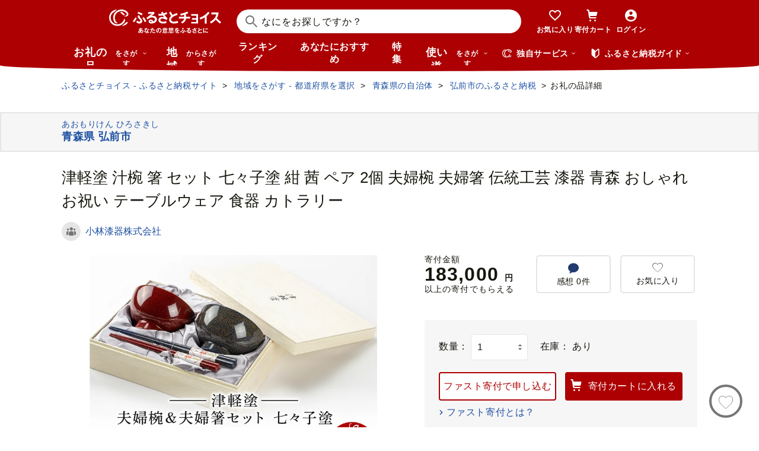

--- FILE ---
content_type: text/html; charset=UTF-8
request_url: https://www.furusato-tax.jp/product/detail/02202/5182322
body_size: 43866
content:
<!DOCTYPE html>
<html dir="ltr" lang="ja">

<!-- meta ogp -->
<head>
<meta charset="UTF-8"/>
<meta name="referrer" content="no-referrer-when-downgrade"/>














    <link rel="canonical" href="https://www.furusato-tax.jp/product/detail/02202/5182322"/>

    

    

    
  

    
      
        <!-- ページネーション無しのtitle -->
        <title>津軽塗 汁椀 箸 セット 七々子塗 紺 茜 ペア 2個 夫婦椀 夫婦箸  伝統工芸 漆器 青森 おしゃれ お祝い テーブルウェア 食器 カトラリー - 青森県弘前市｜ふるさとチョイス - ふるさと納税サイト</title>
      

      

      
    

    


    <meta name="keywords" content="ふるさと納税,ふるさと納税 特産品,寄付 税金控除,ふるさと納税 控除,ふるさと納税 特典,ふるさと納税 計算,ふるさと応援,ふるさと納税 おすすめ"/>
    <meta name="description" content="青森県弘前市のお礼の品や地域情報を紹介。お礼の品や地域情報が満載のふるさと納税No.1サイト「ふるさとチョイス」なら、地域の魅力を知ったうえで、あなたが応援したい地域に簡単・便利にふるさと納税で寄付ができます。"/>

    <!-- ogp -->
    <meta property="og:title" content="津軽塗 汁椀 箸 セット 七々子塗 紺 茜 ペア 2個 夫婦椀 夫婦箸  伝統工芸 漆器 青森 おしゃれ お祝い テーブルウェア 食器 カトラリー - 青森県弘前市｜ふるさとチョイス - ふるさと納税サイト"/>
    <meta property="og:url" content="https://www.furusato-tax.jp/product/detail/02202/5182322"/>
    <meta property="og:description" content="青森県弘前市のお礼の品や地域情報を紹介。お礼の品や地域情報が満載のふるさと納税No.1サイト「ふるさとチョイス」なら、地域の魅力を知ったうえで、あなたが応援したい地域に簡単・便利にふるさと納税で寄付ができます。"/>
    <meta property="og:image" content="https://img.furusato-tax.jp/img/x/product/details/20250602/sd1_9627d65da61bc7fedda5a65123b5b465af775aaa.jpg"/>
    <meta property="og:type" content="website"/>
    <meta property="og:site_name" content="ふるさとチョイス"/>

    <!-- ogp facebook -->
    <meta property="fb:app_id" content="926859327331909"/>
    <meta property="article:publisher" content="https://www.facebook.com/furusatotax/"/>

    <!-- ogp twitter -->
    <meta property="twitter:card" content="summary_large_image"/>
    <meta property="twitter:site" content="@furusato_tax"/>
    <meta property="twitter:creator" content="@furusato_tax"/>
    <meta property="twitter:image" content="https://img.furusato-tax.jp/img/x/product/details/20250602/sd1_9627d65da61bc7fedda5a65123b5b465af775aaa.jpg"/>
    <meta property="twitter:title" content="津軽塗 汁椀 箸 セット 七々子塗 紺 茜 ペア 2個 夫婦椀 夫婦箸  伝統工芸 漆器 青森 おしゃれ お祝い テーブルウェア 食器 カトラリー - 青森県弘前市｜ふるさとチョイス - ふるさと納税サイト"/>
    <meta property="twitter:description" content="青森県弘前市のお礼の品や地域情報を紹介。お礼の品や地域情報が満載のふるさと納税No.1サイト「ふるさとチョイス」なら、地域の魅力を知ったうえで、あなたが応援したい地域に簡単・便利にふるさと納税で寄付ができます。"/>



<!--
<PageMap>
  <DataObject type="thumbnail">
    <Attribute name="src" value="${og_image}" />
    <Attribute name="width" value="100" />
    <Attribute name="height" value="130" />
  </DataObject>
</PageMap>
-->


<link rel="shortcut icon" href="/favicon.ico"/>
<link rel="apple-touch-icon" href="/favicon.png"/>


<script src="/assets/js/choice/sentry.js"></script>





  <meta name="apple-itunes-app" content="app-id=1119074175, app-argument=https://www.furusato-tax.jp/product/detail/02202/5182322"/>


<!-- JSは必ずこれより下に入れる -->
<script type="text/javascript" src="/assets/js/choice/head.js"></script>

<!-- Google Tag Manager -->
<script>/*<![CDATA[*/(function(w,d,s,l,i){w[l]=w[l]||[];w[l].push({'gtm.start':
new Date().getTime(),event:'gtm.js'});var f=d.getElementsByTagName(s)[0],
j=d.createElement(s),dl=l!='dataLayer'?'&l='+l:'';j.async=true;j.src=
'https://www.googletagmanager.com/gtm.js?id='+i+dl;f.parentNode.insertBefore(j,f);
})(window,document,'script','dataLayer','GTM-MQGDJWR');/*]]>*/</script>
<!-- End Google Tag Manager -->



<meta name="viewport" content="width=device-width"/>






<!-- RSS -->
<link rel="alternate" type="application/atom+xml" title="ふるさとチョイス 自治体からの最新情報RSS" href="/feed/notifications.xml"/>

<link rel="stylesheet" type="text/css" href="/css/choice/common.css"/>
<link rel="stylesheet" type="text/css" href="/assets/css/choice/style.css"/>
<link rel="stylesheet" type="text/css" href="/assets/font/muufont.css"/>

  <link rel="stylesheet" type="text/css" href="//cdnjs.cloudflare.com/ajax/libs/Swiper/11.0.5/swiper-bundle.min.css"/>

  <link rel="stylesheet" type="text/css" href="/assets/css/choice/pages/product/detail.css"/>


  
    <link rel="stylesheet" href="https://snippet.furusato-tax.jp/static/assets/content-DfNXnyUu.css" data-altair-json-resource="true">
  
    <script id="__ALTAIR_HEADER_CONTENT_DATA__" type="application/json" data-altair-json-resource="true"></script>
  
    <script type="module" src="https://snippet.furusato-tax.jp/static/assets/v1/header/content/client-DXWNS-h4.js" data-altair-json-resource="true"></script>
  


<script type="text/javascript">
  <!--//
  (function(i,s,o,g,r,a,m){i['GoogleAnalyticsObject']=r;i[r]=i[r]||function(){
  (i[r].q=i[r].q||[]).push(arguments)},i[r].l=1*new Date();a=s.createElement(o),
  m=s.getElementsByTagName(o)[0];a.async=1;a.src=g;m.parentNode.insertBefore(a,m)
  })(window,document,'script','//www.google-analytics.com/analytics.js','ga');

  var memberCookie = '';
  var cookiesArray = document.cookie.split(';');
  for (var i = 0; i < cookiesArray.length; i++) {
    var cookiesArrayKey = cookiesArray[i].split('=')[0];
    if (cookiesArrayKey == ' HM') {
      memberCookie = cookiesArray[i].split('=')[1];
    }
  }
  if (memberCookie) {
    ga('create', 'UA-33011317-1', 'auto', {
      'allowLinker': true,
      'userId': memberCookie
    });
    ga('set', 'dimension23', memberCookie);
  } else {
    ga('create', 'UA-33011317-1', 'auto', {'allowLinker': true});
  }
  ga('require', 'linker');
  ga('linker:autoLink', ['furusato-mypage.jp'], false, true);
  //-->
</script>


<!--サイト共通のJSを読み込まない（LP等で使用）-->
  


<script type="text/javascript">
  <!--//
  var matches = document.cookie.match(/(?:^|; )M=([-_%0-9a-zA-Z]+)/);
  if (matches !== null) {
    var comma_match = matches[1].match(/([-_%0-9a-zA-Z]+)%2C([0-9]{4})/);
    var uid = matches[1];
    if (comma_match !== null) {
      uid = comma_match[1];
      ga('set', 'dimension10', comma_match[2]);
    }
    ga('set', '&uid', uid);
  }
  ga('set', 'dimension1', 'cookie' in document && document.cookie.match(/(^|; )LN?=/) ? 'Logged In' : 'Not Logged In');
  //-->
</script>

    <script>
        if (navigator.userAgent.match(/FurusatoChoiceApp/)) {
            ga('set', 'dimension14', 'FurusatoChoiceApp');
        } else if (navigator.userAgent.match(/ChoiceNativeIOS/)) {
            ga('set', 'dimension14', 'ChoiceNativeIOS');
        } else if (navigator.userAgent.match(/ChoiceNativeAndroid/)) {
            ga('set', 'dimension14', 'ChoiceNativeAndroid');
        } else if (navigator.userAgent.match(/ChoiceNative/)) {
            ga('set', 'dimension14', 'ChoiceNative');
        } else {
            ga('set', 'dimension14', '');
        }
    </script>



<script type="text/javascript">
  <!--//
  ga('require', 'GTM-KCGFPH3');
  ga('send', 'pageview');
  //-->
</script>



<!-- Optimize Next -->

  
      <!-- 本番環境用 -->
      <script>(function(p,r,o,j,e,c,t,g){
          p['_'+t]={};g=r.createElement('script');g.src='https://www.googletagmanager.com/gtm.js?id=GTM-'+t;r[o].prepend(g);
          g=r.createElement('style');g.innerText='.'+e+t+'{visibility:hidden!important}';r[o].prepend(g);
          r[o][j].add(e+t);setTimeout(function(){if(r[o][j].contains(e+t)){r[o][j].remove(e+t);p['_'+t]=0}},c)
        })(window,document,'documentElement','classList','loading',2000,'KPJVWPLT')</script>
      <!-- 本番環境用 -->
  

  


<!-- Optimize Next　end -->




</head>

<body>

<div id="wrap" class="product-detail">
  
    
<!-- Google Tag Manager (noscript) -->
<noscript><iframe src="https://www.googletagmanager.com/ns.html?id=GTM-MQGDJWR" height="0" width="0" style="display:none;visibility:hidden"></iframe></noscript>
<!-- End Google Tag Manager (noscript) -->


    <header class="header-global">
        <div class="header-main">
            <div class="header-inner">
                <div class="header-top">
                    
                    <div class="site-logo"><a href="/?header"><img src="/assets/images/logo/furusato-choice-white-tagline.svg" alt="あなたの意思をふるさとに　ふるさとチョイス"/></a></div>
                    <!-- 検索窓モーダル -->
                    <div class="search-window">
                      <div id="altair_header"><div class="_searchWindowHeader_3xhep_1"><form class="_closedForm_3xhep_8"><div class="_iconSearch_3xhep_21"><svg width="20" height="20" viewBox="0 0 20 20" fill="currentColor" xmlns="http://www.w3.org/2000/svg"><path d="M14.2209 12.8047L13.391 12.6847L13.1411 12.4349C14.1209 11.3156 14.7808 9.89655 14.9508 8.30758C15.4007 4.18025 12.4112 0.482647 8.3018 0.0429319C4.18244 -0.396783 0.483009 2.59128 0.0430768 6.70861C-0.396855 10.8259 2.58268 14.5235 6.70205 14.9633C8.56176 15.1631 10.3315 14.6535 11.7513 13.6741L12.4212 13.1344L12.6811 13.3943L12.8011 14.2237L18.5702 20L19.98 18.5909L14.2009 12.8147L14.2209 12.8047ZM6.93201 12.9646C3.91248 12.6448 1.72282 9.93652 2.04277 6.91848C2.36272 3.90043 5.0723 1.71185 8.09184 2.03164C11.1114 2.35144 13.301 5.05968 12.9811 8.07772C12.6611 11.0958 9.95155 13.2844 6.93201 12.9646Z"/></svg></div><input class="_closedInput_3xhep_43" placeholder="&#x306a;&#x306b;&#x3092;&#x304a;&#x63a2;&#x3057;&#x3067;&#x3059;&#x304b;&#xff1f;" title="&#x306a;&#x306b;&#x3092;&#x304a;&#x63a2;&#x3057;&#x3067;&#x3059;&#x304b;&#xff1f;" readonly type="search" autocomplete="off" name="q" value><input type="hidden" name="header" value="1"><input type="hidden" name="target" value="1"></form></div></div>
                    </div>

                    <nav class="nav-user" aria-label="会員の方へ">
                        <ul class="nav-user__menu">
                            <li class="sp">
                                <a class="nav-user__link nav-user__guide js-toggle-spGuide">
                                    <i class="mf-guide02 nav-user__icon _guide"></i>
                                    <div class="nav-close">
                                        <span></span><span></span>
                                    </div>
                                    <span class="nav-user__label _guide">ガイド</span>
                                </a>
                            </li>
                            <li><a class="nav-user__link" href="/keeplist/product?header"><i class="mf-heart01 nav-user__icon"></i><span class="nav-user__label _favorite">お気に入り</span></a></li>
                            <li class="nav-user__wrap nav-user__wrap--cart pc js-hover"><a class="nav-user__link" href="/donation/list?header"><i class="mf-cart nav-user__icon _cart"></i><span class="nav-user__label _cart">寄付カート</span></a></li>
                            <li class="nav-user__wrap nav-user__wrap--cart sp"><a class="nav-user__link" href="/donation/list?header"><i class="mf-cart nav-user__icon _cart"></i><span class="nav-user__label _cart">寄付カート</span></a></li>
                            <li class="nav-profile pc js-login js-hover is-logout" data-parameter="header_mypage">
                                <a class="nav-user__link " href="/login?header"><i class="mf-account01 nav-user__icon"></i><span class="nav-user__label header-login">ログイン</span></a>
                                <div class="nav-profile__wrapper">
                                    <span><span class="header-nickname"></span><span class="header-nickname__small"></span></span>
                                    <div class="nav-profile__content">
                                        <div class="nav-profile__top">
                                            <a class="nav-profile__item" href="/mypage/contribution/history/list?header_modal_mypage"><i class="nav-profile__icon mf-history01"></i>寄付履歴</a>
                                            <a class="nav-profile__item" href="/about/simulation?header_modal_mypage"><i class="nav-profile__icon mf-calc01"></i>控除上限額<br/>シミュレーション</a>
                                        </div>
                                        <div class="nav-profile__bottom">
                                            <a class="nav-profile__link" href="/mypage?header_modal_mypage">マイページ</a>
                                            <a class="nav-profile__link" href="/logout?header_modal_mypage">ログアウト</a>
                                        </div>
                                    </div>
                                </div>
                            </li>
                        </ul>
                    </nav>

                    <div class="nav-menu sp">
                        <a class="nav-user__link  js-toggle-spMenu js-toggle-hamburger" href="#js-wrap-spMenu" onclick="ga('send', 'event', 'menu', 'click', 'menu');  dataLayer.push({'event':'custom_event', 'event_category':'menu', 'event_action':'click', 'event_label':'menu'});">
                            <div class="nav-user__hamburger">
                                <span></span><span></span><span></span>
                            </div>
                            <span class="nav-user__label _menu">メニュー</span>
                        </a>
                    </div>
                </div>

                <div class="header-bottom">
                    <nav class="nav-global" aria-label="グローバルナビ">
                        <ul class="nav-global__list is-hide">
                            <li class="_search-products sp">
                              <span class="nav-global__item _large js-toggle-product-megamenu js-megamenu-trigger" data-event-label="product_megamenu">お礼の品<i class="nav-global__icon mf-arrow01-down _arrow"></i></span>
                            </li>
                            <li class="js-hover _search-products pc js-mouseenter-measurement-target" data-event-label="product_megamenu">
                              <a href="/product?header_product" class="nav-global__item _large">お礼の品<span>をさがす</span><i class="nav-global__icon mf-arrow01-down _arrow"></i></a>
                              
  <div class="nav-megamenu -product pc">
    <div class="nav-megamenu__wrapper">
      <div class="nav-megamenu__inner">
        <div class="nav-megamenu__body">
          <div class="nev-megamenu__popular-category nav-megamenu__fadein">
            <ul class="nev-megamenu__popular-category-list">
              <li class="nev-megamenu__popular-category-item">
                
                  <img alt="" width="59" height="43" decoding="async" src="/assets/images/util/categories/header/seafood.png"/>
                
                <a class="nev-megamenu__popular-category-link" href="/search/3?header_product"><i class="nav-guide__icon mf-arrow02-right"></i>魚貝類</a>
                
              </li><li class="nev-megamenu__popular-category-item">
                
                <a class="nev-megamenu__popular-category-link" href="/search/546?header_product"><i class="nav-guide__icon mf-arrow02-right"></i>うなぎ</a>
                
              </li><li class="nev-megamenu__popular-category-item">
                
                <a class="nev-megamenu__popular-category-link" href="/search/54?header_product"><i class="nav-guide__icon mf-arrow02-right"></i>鮭・サーモン</a>
                
              </li><li class="nev-megamenu__popular-category-item">
                
                <a class="nev-megamenu__popular-category-link" href="/search/62?header_product"><i class="nav-guide__icon mf-arrow02-right"></i>アワビ・ホタテ</a>
                
              </li><li class="nev-megamenu__popular-category-item">
                
                <a class="nev-megamenu__popular-category-link" href="/search/562?header_product"><i class="nav-guide__icon mf-arrow02-right"></i>いくら</a>
                
              </li>
            </ul><ul class="nev-megamenu__popular-category-list">
              <li class="nev-megamenu__popular-category-item">
                
                  <img alt="" width="59" height="43" decoding="async" src="/assets/images/util/categories/header/meat.png"/>
                
                <a class="nev-megamenu__popular-category-link" href="/search/2?header_product"><i class="nav-guide__icon mf-arrow02-right"></i>肉</a>
                
              </li><li class="nev-megamenu__popular-category-item">
                
                <a class="nev-megamenu__popular-category-link" href="/search/43?header_product"><i class="nav-guide__icon mf-arrow02-right"></i>牛肉</a>
                
              </li><li class="nev-megamenu__popular-category-item">
                
                <a class="nev-megamenu__popular-category-link" href="/search/44?header_product"><i class="nav-guide__icon mf-arrow02-right"></i>豚肉</a>
                
              </li><li class="nev-megamenu__popular-category-item">
                
                <a class="nev-megamenu__popular-category-link" href="/search/435?header_product"><i class="nav-guide__icon mf-arrow02-right"></i>すき焼き</a>
                
              </li><li class="nev-megamenu__popular-category-item">
                
                <a class="nev-megamenu__popular-category-link" href="/search/471?header_product"><i class="nav-guide__icon mf-arrow02-right"></i>ハンバーグ</a>
                
              </li>
            </ul><ul class="nev-megamenu__popular-category-list">
              <li class="nev-megamenu__popular-category-item">
                
                  <img alt="" width="59" height="43" decoding="async" src="/assets/images/util/categories/header/fruit.png"/>
                
                <a class="nev-megamenu__popular-category-link" href="/search/7?header_product"><i class="nav-guide__icon mf-arrow02-right"></i>果物類</a>
                
              </li><li class="nev-megamenu__popular-category-item">
                
                <a class="nev-megamenu__popular-category-link" href="/search/75?header_product"><i class="nav-guide__icon mf-arrow02-right"></i>みかん・柑橘類</a>
                
              </li><li class="nev-megamenu__popular-category-item">
                
                <a class="nev-megamenu__popular-category-link" href="/search/73?header_product"><i class="nav-guide__icon mf-arrow02-right"></i>ぶどう</a>
                
              </li><li class="nev-megamenu__popular-category-item">
                
                <a class="nev-megamenu__popular-category-link" href="/search/506?header_product"><i class="nav-guide__icon mf-arrow02-right"></i>りんご</a>
                
              </li><li class="nev-megamenu__popular-category-item">
                
                <a class="nev-megamenu__popular-category-link" href="/search/72?header_product"><i class="nav-guide__icon mf-arrow02-right"></i>もも</a>
                
              </li>
            </ul><ul class="nev-megamenu__popular-category-list">
              <li class="nev-megamenu__popular-category-item">
                
                  <img alt="" width="59" height="43" decoding="async" src="/assets/images/util/categories/header/other.png"/>
                
                
                <p class="nev-megamenu__popular-category-link -no-hover">その他</p>
              </li><li class="nev-megamenu__popular-category-item">
                
                <a class="nev-megamenu__popular-category-link" href="/search/36?header_product"><i class="nav-guide__icon mf-arrow02-right"></i>米</a>
                
              </li><li class="nev-megamenu__popular-category-item">
                
                <a class="nev-megamenu__popular-category-link" href="/search/1200?header_product"><i class="nav-guide__icon mf-arrow02-right"></i>電化製品</a>
                
              </li><li class="nev-megamenu__popular-category-item">
                
                <a class="nev-megamenu__popular-category-link" href="/search/136?header_product"><i class="nav-guide__icon mf-arrow02-right"></i>雑貨・日用品</a>
                
              </li><li class="nev-megamenu__popular-category-item">
                
                <a class="nev-megamenu__popular-category-link" href="/search/280?header_product"><i class="nav-guide__icon mf-arrow02-right"></i>旅行</a>
                
              </li>
            </ul>
          </div>
          <div class="nav-megamenu__other-popular-category nav-megamenu__fadein">
            <a class="nav-megamenu__top-link" href="/product?header_product">他のカテゴリーを見る</a>
            <ul class="nav-megamenu__other-popular-category-list">
              <li class="nav-megamenu__other-popular-category-item">
                <a href="/feature/a/choice_only1_index?header_product" class="nav-megamenu__other-popular-category-link"><i class="nav-guide__icon mf-arrow02-right"></i><span class="nav-megamenu__other-popular-category-link-text">チョイス限定品特集</span></a>
              </li>
              <li class="nav-megamenu__other-popular-category-item">
                <a href="/search?sort=11&amp;header=1&amp;header_product" class="nav-megamenu__other-popular-category-link"><i class="nav-guide__icon mf-arrow02-right"></i><span class="nav-megamenu__other-popular-category-link-text">感想が多いお礼の品</span></a>
              </li>
            </ul>
          </div>
        </div>
        <div class="nav-megamenu__body2">
          <div class="nav-megamenu__search nav-megamenu__fadein">
            <div class="nav-megamenu__search-title">
              金額帯で選ぶ
            </div>
            <ul class="nav-megamenu__search-price">
              <li class="nav-megamenu__search-price-item">
                <a class="nav-megamenu__search-price-link" href="/search?money_from=2000&amp;money_to=5000&amp;header_product">2千〜5千円</a>
              </li><li class="nav-megamenu__search-price-item">
                <a class="nav-megamenu__search-price-link" href="/search?money_from=5000&amp;money_to=10000&amp;header_product">5千〜1万円</a>
              </li><li class="nav-megamenu__search-price-item">
                <a class="nav-megamenu__search-price-link" href="/search?money_from=10000&amp;money_to=20000&amp;header_product">1万〜2万円</a>
              </li><li class="nav-megamenu__search-price-item">
                <a class="nav-megamenu__search-price-link" href="/search?money_from=20000&amp;money_to=30000&amp;header_product">2万〜3万円</a>
              </li><li class="nav-megamenu__search-price-item">
                <a class="nav-megamenu__search-price-link" href="/search?money_from=30000&amp;money_to=50000&amp;header_product">3万〜5万円</a>
              </li><li class="nav-megamenu__search-price-item">
                <a class="nav-megamenu__search-price-link" href="/search?money_from=100000&amp;header_product">10万円以上</a>
              </li>
            </ul>
          </div>
          <div class="nav-megamenu__search nav-megamenu__fadein">
            <div class="nav-megamenu__search-title">
              人気の検索キーワード
            </div>
            <div class="nav-megamenu__search-keyword-wrapper">
              <ul class="nav-megamenu__search-keyword js-nav-megamenu__search-keyword">
                <li class="nav-megamenu__search-keyword-item js-nav-megamenu__search-keyword-item">
                  <a class="nav-megamenu__search-keyword-link" href="/search?q=米&amp;header_product">米</a>
                </li><li class="nav-megamenu__search-keyword-item js-nav-megamenu__search-keyword-item">
                  <a class="nav-megamenu__search-keyword-link" href="/search?q=トイレットペーパー&amp;header_product">トイレットペーパー</a>
                </li><li class="nav-megamenu__search-keyword-item js-nav-megamenu__search-keyword-item">
                  <a class="nav-megamenu__search-keyword-link" href="/search?q=ティッシュペーパー&amp;header_product">ティッシュペーパー</a>
                </li><li class="nav-megamenu__search-keyword-item js-nav-megamenu__search-keyword-item">
                  <a class="nav-megamenu__search-keyword-link" href="/search?q=いちご&amp;header_product">いちご</a>
                </li><li class="nav-megamenu__search-keyword-item js-nav-megamenu__search-keyword-item">
                  <a class="nav-megamenu__search-keyword-link" href="/search?q=米%20定期便&amp;header_product">米,定期便</a>
                </li><li class="nav-megamenu__search-keyword-item js-nav-megamenu__search-keyword-item">
                  <a class="nav-megamenu__search-keyword-link" href="/search?q=米%2020kg&amp;header_product">米,20kg</a>
                </li><li class="nav-megamenu__search-keyword-item js-nav-megamenu__search-keyword-item">
                  <a class="nav-megamenu__search-keyword-link" href="/search?q=訳あり&amp;header_product">訳あり</a>
                </li><li class="nav-megamenu__search-keyword-item js-nav-megamenu__search-keyword-item">
                  <a class="nav-megamenu__search-keyword-link" href="/search?q=シャインマスカット&amp;header_product">シャインマスカット</a>
                </li><li class="nav-megamenu__search-keyword-item js-nav-megamenu__search-keyword-item">
                  <a class="nav-megamenu__search-keyword-link" href="/search?q=ウイスキー&amp;header_product">ウイスキー</a>
                </li><li class="nav-megamenu__search-keyword-item js-nav-megamenu__search-keyword-item">
                  <a class="nav-megamenu__search-keyword-link" href="/search?q=シャトーブリアン&amp;header_product">シャトーブリアン</a>
                </li>
              </ul>
            </div>
          </div>
        </div>
        <div class="nav-service-block-wrapper nav-megamenu__fadei">
          <a class="nav-service-block" href="/kifutabi/?header_product" target="_blank">
            <i class="nav-service-block__external-icon mf-external"></i>
            <div class="nav-service-block__image">
              <img src="https://img.furusato-tax.jp/img/x/city/files/09367/choicetravel_276_240.jpg" alt="" decoding="async"/>
            </div>
            <div class="nav-service-block__main">
              <p class="nav-service-block__main-copy">厳選した旅行・体験をさがすなら</p>
              <img class="nav-service-block__main-logo" src="/assets/images/logo/travel-primary.svg" alt="チョイストラベル"/>
            </div>
          </a>
          <a class="nav-service-block" href="/gourmet/?header_product" target="_blank">
            <i class="nav-service-block__external-icon mf-external"></i>
            <div class="nav-service-block__image">
              <img src="/assets/images/choice/header/gourmet.jpg" alt="" decoding="async"/>
            </div>
            <div class="nav-service-block__main">
              <p class="nav-service-block__main-copy">エリアからお食事券を探すなら</p>
              <img class="nav-service-block__main-logo" src="/assets/images/logo/gourmet-primary.svg" alt="チョイスグルメ"/>
            </div>
          </a>
        </div>
      </div>
      
    </div>
  </div>

                            </li>
                            <li><a class="nav-global__item _large" href="/area?header">地域<span class="pc">からさがす</span></a></li>
                            <li><a class="nav-global__item" href="/rank_top?header">ランキング</a></li>
                            <li class="pc"><a class="nav-global__item" href="/recommend?header">あなたにおすすめ</a></li>
                            <li class="sp"><a class="nav-global__item" href="/recommend?header">おすすめ</a></li>
                            <li><a class="nav-global__item" href="/feature/index?header">特集</a></li>
                            <li class="js-hover _use pc js-mouseenter-measurement-target" data-event-label="use_megamenu"><a class="nav-global__item _large" href="/use?header">使い道<span class="pc">をさがす</span><i class="nav-global__icon mf-arrow01-down _arrow"></i></a>
                              
  <div class="nav-megamenu -use pc">
    <div class="nav-megamenu__wrapper">
      <div class="nav-megamenu__inner">
        <div class="nav-megamenu__body">
          <div class="nav-megamenu__header nav-megamenu__fadein">
            <p class="nav-megamenu__header-lead">寄付金の使い道</p>
          </div>
          <div class="nav-megamenu__fadein">
            <ul class="navigation-use-list">
              <li class="navigation-use-list__item">
                <a class="lst-navi2__link" href="/search/12?target=2&amp;header_use"><i class="nav-guide__icon mf-arrow02-right"></i>自然保護等</a>
              </li><li class="navigation-use-list__item">
                <a class="lst-navi2__link" href="/search/13?target=2&amp;header_use"><i class="nav-guide__icon mf-arrow02-right"></i>高齢者</a>
              </li><li class="navigation-use-list__item">
                <a class="lst-navi2__link" href="/search/14?target=2&amp;header_use"><i class="nav-guide__icon mf-arrow02-right"></i>子ども・青少年</a>
              </li><li class="navigation-use-list__item">
                <a class="lst-navi2__link" href="/search/15?target=2&amp;header_use"><i class="nav-guide__icon mf-arrow02-right"></i>伝統を守るなど</a>
              </li><li class="navigation-use-list__item">
                <a class="lst-navi2__link" href="/search/16?target=2&amp;header_use"><i class="nav-guide__icon mf-arrow02-right"></i>NPO・各種団体支援</a>
              </li><li class="navigation-use-list__item">
                <a class="lst-navi2__link" href="/search/21?target=2&amp;header_use"><i class="nav-guide__icon mf-arrow02-right"></i>文化・教育・生涯学習</a>
              </li><li class="navigation-use-list__item">
                <a class="lst-navi2__link" href="/search/22?target=2&amp;header_use"><i class="nav-guide__icon mf-arrow02-right"></i>公共設備など</a>
              </li><li class="navigation-use-list__item">
                <a class="lst-navi2__link" href="/search/23?target=2&amp;header_use"><i class="nav-guide__icon mf-arrow02-right"></i>祭事など</a>
              </li><li class="navigation-use-list__item">
                <a class="lst-navi2__link" href="/search/24?target=2&amp;header_use"><i class="nav-guide__icon mf-arrow02-right"></i>農林漁業・水産業・商工業</a>
              </li><li class="navigation-use-list__item">
                <a class="lst-navi2__link" href="/search/25?target=2&amp;header_use"><i class="nav-guide__icon mf-arrow02-right"></i>医療・福祉</a>
              </li><li class="navigation-use-list__item">
                <a class="lst-navi2__link" href="/search/26?target=2&amp;header_use"><i class="nav-guide__icon mf-arrow02-right"></i>観光</a>
              </li><li class="navigation-use-list__item">
                <a class="lst-navi2__link" href="/search/27?target=2&amp;header_use"><i class="nav-guide__icon mf-arrow02-right"></i>スポーツ</a>
              </li><li class="navigation-use-list__item">
                <a class="lst-navi2__link" href="/search/28?target=2&amp;header_use"><i class="nav-guide__icon mf-arrow02-right"></i>音楽</a>
              </li><li class="navigation-use-list__item">
                <a class="lst-navi2__link" href="/search/29?target=2&amp;header_use"><i class="nav-guide__icon mf-arrow02-right"></i>環境・景観</a>
              </li><li class="navigation-use-list__item">
                <a class="lst-navi2__link" href="/search/30?target=2&amp;header_use"><i class="nav-guide__icon mf-arrow02-right"></i>おまかせ</a>
              </li><li class="navigation-use-list__item">
                <a class="lst-navi2__link" href="/search/259?target=2&amp;header_use"><i class="nav-guide__icon mf-arrow02-right"></i>国際交流</a>
              </li><li class="navigation-use-list__item">
                <a class="lst-navi2__link" href="/search/260?target=2&amp;header_use"><i class="nav-guide__icon mf-arrow02-right"></i>その他</a>
              </li><li class="navigation-use-list__item">
                <a class="lst-navi2__link" href="/search/274?target=2&amp;header_use"><i class="nav-guide__icon mf-arrow02-right"></i>震災復興</a>
              </li>
            </ul>
            <a class="nav-megamenu__top-link -user" href="/use?header_use"><span class="nav-megamenu__top-link-text">使い道をさがすトップへ</span></a>
          </div>

          <div class="nav-service-block-wrapper">
            <a class="nav-service-block" href="/gcf?header_use" target="_blank">
              <i class="nav-service-block__external-icon mf-external"></i>
              <div class="nav-service-block__image">
                <img src="/assets/images/choice/header/gcf.jpg" alt="" decoding="async"/>
              </div>
              <div class="nav-service-block__main">
                <p class="nav-service-block__main-copy">地域のプロジェクトを応援するなら</p>
                <img class="nav-service-block__main-logo" src="/assets/images/logo/gcf-primary.svg" alt="ふるさとチョイスGCF®"/>
              </div>
            </a>
            <a class="nav-service-block" href="/saigai?header_use" target="_blank">
              <i class="nav-service-block__external-icon mf-external"></i>
              <div class="nav-service-block__image">
                <img src="/assets/images/choice/header/saigai.jpg" alt="" decoding="async"/>
              </div>
              <div class="nav-service-block__main">
                <p class="nav-service-block__main-copy">被災地に寄付を届けるなら</p>
                <img class="nav-service-block__main-logo" src="/assets/images/logo/saigai-primary.svg" alt="ふるさとチョイス災害支援"/>
              </div>
            </a>
          </div>
        </div>
      </div>
      
    </div>
  </div>

                            </li>
                            <li class="_use sp">
                              <span class="nav-global__item _large js-toggle-use-megamenu js-megamenu-trigger" data-event-label="use_megamenu">使い道<i class="nav-global__icon mf-arrow01-down _arrow"></i></span>
                            </li>
                        </ul>
                        <i class="nav-arrow mf-arrow01-right sp"></i>
                    </nav>

                    <div class="nav-list pc">
                        <div class="nav-list__wrapper _service js-hover js-mouseenter-measurement-target" data-event-label="service_megamenu">
                            <div class="nav-list__label"><i class="mf-furusato01 nav-list__icon _service"></i>独自サービス&nbsp;<i class="nav-list__icon mf-arrow01-down _arrow"></i></div>
                            <div class="nav-megamenu">
                                <div class="nav-megamenu__wrapper">
                                    <div class="nav-megamenu__top">
                                        <ul class="nav-megamenu__list">
                                          <li class="nav-megamenu__item">
                                            <!-- TODO ポイント統合Prj_Ph.2以降LPのリンク再有効化を予定しています -->
                                            <a class="nav-megamenu__item-link" href="/about/choicepaypoint">
                                              <i class="nav-megamenu__icon mf-choicepay01 -choicepay"></i>
                                              <div class="nav-megamenu__txt">
                                                <p class="nav-megamenu__lead">チョイスPay</p>
                                                <p class="nav-megamenu__desc">寄付先のお店や品に使えるデジタル商品券</p>
                                              </div>
                                            </a>
                                          </li>
                                          <li class="nav-megamenu__item">
                                            <a class="nav-megamenu__item-link" href="/about/point?header_service#section-recommend">
                                                <i class="nav-megamenu__icon mf-point01"></i>
                                                <div class="nav-megamenu__txt">
                                                    <p class="nav-megamenu__lead">チョイス公式ポイント</p>
                                                    <p class="nav-megamenu__desc">寄付でポイントを貯めて、特産品に交換できる</p>
                                                </div>
                                            </a>
                                          </li>
                                          <li class="nav-megamenu__item">
                                            <a class="nav-megamenu__item-link" href="/kifutabi?header_service" target="_blank">
                                                <i class="nav-megamenu__icon mf-travel01"></i>
                                                <div class="nav-megamenu__txt">
                                                    <p class="nav-megamenu__lead">チョイストラベル</p>
                                                    <p class="nav-megamenu__desc">ふるさと納税で極上の旅と体験を</p>
                                                </div>
                                            </a>
                                          </li>
                                          <li class="nav-megamenu__item">
                                            <a class="nav-megamenu__item-link" href="/gourmet/?header_service" target="_blank">
                                              <i class="nav-megamenu__icon mf-cutlery"></i>
                                              <div class="nav-megamenu__txt">
                                                <p class="nav-megamenu__lead">チョイスグルメ</p>
                                                <p class="nav-megamenu__desc">ふるさと納税でちょっと特別な一皿を</p>
                                              </div>
                                            </a>
                                          </li>
                                        </ul>
                                        <div class="nav-megamenu__image">
                                          <a data-modal-text="エールアンドレスポンスプロジェクト" class="hover" href="https://www.furusato-tax.jp/feature/a/yell_and_response">
                                            <img src="https://img.furusato-tax.jp/img/x/city/files/09367/yell_and_response_384x364.jpg" alt="スキが誰かのエールになる！エールアンドレスポンスプロジェクト" decoding="async"/>
                                          </a>
                                        </div>
                                    </div>
                                    <div class="nav-megamenu__bottom">
                                        <div class="nav-megamenu__gcf">
                                            <a class="nav-megamenu__link" href="/gcf/?header_service" target="_blank">
                                                <div class="nav-megamenu__logo"><img src="/assets/images/logo/gcf-white.svg" alt="ふるさとチョイス ガバメントクラウドファンディング（GCF）" decoding="async"/></div>
                                                <p class="nav-megamenu__desc">自治体が行う地域の課題解決やチャレンジを選んで直接寄付できる<br/>クラウドファンディング型ふるさと納税</p>
                                                <i class="nav-megamenu__icon-gcf mf-gcf01"></i>
                                                <div class="nav-megamenu__btn -gcf">プロジェクトを見る</div>
                                            </a>
                                        </div>
                                        <div class="nav-megamenu__saigai">
                                            <a class="nav-megamenu__link" href="/saigai/?header_service" target="_blank">
                                                <div class="nav-megamenu__logo"><img src="/assets/images/logo/saigai-white.svg" alt="ふるさとチョイス 災害支援" decoding="async"/></div>
                                                <p class="nav-megamenu__desc">ふるさと納税で被災地に寄付ができる仕組みです。<br/>寄付は被災した自治体に直接届き、災害対応や復興に活用されます。</p>
                                                <i class="nav-megamenu__icon-saigai mf-saigai01"></i>
                                                <div class="nav-megamenu__btn -saigai">支援先を選ぶ</div>
                                            </a>
                                        </div>
                                    </div>
                                </div>
                            </div>
                        </div>
                        <div class="nav-list__wrapper _guide js-hover js-mouseenter-measurement-target" data-event-label="guide_megamenu">
                            <div class="nav-list__label"><i class="mf-guide02 nav-list__icon _guide"></i>ふるさと納税ガイド&nbsp;<i class="nav-list__icon mf-arrow01-down _arrow"></i></div>
                            <div class="nav-guide-pc">
                              
  <nav class="nav-guide" aria-label="ふるさと納税ガイド">
    <section>
      <a class="nav-guide__block-link" href="/about?header_guide">
        <h2 class="nav-guide__block-link__title"><i class="mf-guide02"></i>ふるさと納税とは？</h2>
        <p class="nav-guide__block-link__text">はじめてでも分かる、ふるさと納税の基本を解説</p>
      </a>
      <a class="nav-guide__block-link" target="_blank" href="https://www.faq-choice.furusato-tax.jp/">
        <h2 class="nav-guide__block-link__title"><i class="mf-help01"></i>よくある質問</h2>
        <p class="nav-guide__block-link__text">手続きや操作でお困りのときはこちら</p>
      </a>
    </section>
    <section class="nav-guide__simulation">
      <h2 class="nav-guide__title">シミュレーション</h2>
      <ul class="nav-guide__list">
        <li class="nav-guide__item"><a class="nav-guide__link" href="/about/shindan_chart?header_guide"><i class="nav-guide__icon mf-arrow02-right"></i>ふるさと納税診断チャート</a></li>
        <li class="nav-guide__item"><a class="nav-guide__link" href="/about/simulation?header_guide"><i class="nav-guide__icon mf-arrow02-right"></i>控除上限額シミュレーション</a></li>
        <li class="nav-guide__item"><a class="nav-guide__link" href="/about/easy_simulation?header_guide"><i class="nav-guide__icon mf-arrow02-right"></i>控除上限額シミュレーション 簡単版</a></li>
      </ul>
    </section>
    <section>
      <h2 class="nav-guide__title">申請手続き</h2>
      <ul class="nav-guide__list">
        <li class="nav-guide__item"><a class="nav-guide__link" href="/about/onestop?header_guide"><i class="nav-guide__icon mf-arrow02-right"></i>ワンストップ特例制度</a></li>
        <li class="nav-guide__item"><a class="nav-guide__link" href="https://www.furusato-tax.jp/feature/a/onestop_online?header_guide"><i class="nav-guide__icon mf-arrow02-right"></i>オンラインでワンストップ申請</a></li>
        <li class="nav-guide__item"><a class="nav-guide__link" href="/about/tax_return?header_guide"><i class="nav-guide__icon mf-arrow02-right"></i>ふるさと納税確定申告ガイド</a></li>
        <li class="nav-guide__item"><a class="nav-guide__link" href="https://www.furusato-tax.jp/feature/a/2022_tax_return?header_guide"><i class="nav-guide__icon mf-arrow02-right"></i>寄附金控除に関する証明書発行サービス</a></li>
        <li class="nav-guide__item"><a class="nav-guide__link" href="/about/due_date?header_guide"><i class="nav-guide__icon mf-arrow02-right"></i>ふるさと納税の申込期限はいつまで？</a></li>
      </ul>
    </section>
    <section>
      <h2 class="nav-guide__title">ふるさとチョイスのサービス</h2>
      <ul class="nav-guide__list">
        <li class="nav-guide__item"><a class="nav-guide__link" href="/about/choice?header_guide"><i class="nav-guide__icon mf-arrow02-right"></i>ふるさとチョイスの特長</a></li>
        <li class="nav-guide__item"><a class="nav-guide__link" href="/contents/choice_archivecontents?header_guide"><i class="nav-guide__icon mf-arrow02-right"></i>ふるさとチョイスのこれまでの取り組み</a></li>
        <li class="nav-guide__item"><a class="nav-guide__link" href="/about/guide?header_guide"><i class="nav-guide__icon mf-arrow02-right"></i>サイトの使い方でお困りの方</a></li>
        
          <li class="nav-guide__item"><a class="nav-guide__link" href="/about/method_of_payment?header_guide"><i class="nav-guide__icon mf-arrow02-right"></i>えらべるお支払い方法</a></li>
        
        <li class="nav-guide__item"><a class="nav-guide__link" href="/about/point?header_guide"><i class="nav-guide__icon mf-arrow02-right"></i>ポイント制とは？</a></li>
      </ul>
    </section>
  </nav>

                            </div>
                        </div>
                    </div>
                </div>
            </div>
            <div class="header-curve"></div>
        </div>

        <div class="header-bg"></div>
        

<div class="spMenu service-choice" id="js-wrap-spMenu" data-service="choice">

  <div class="spMenu-wrap">
    <div class="spMenu-wrap_inner">

      <div class="spMenu-body spMenu-body_main" id="js-body-spMenu">
        <section class="account-info js-login" data-parameter="sp_menu">
          <div class="account-contents spMenu-fadein">
            <a class="account-btn -login" href="/login?sp_menu#login-anchor">ログイン</a>
            
              <a class="account-btn -regist" href="/login?sp_menu#regist">会員登録</a>
            
          </div>
          <span class="spMenu-fadein"><span class="header-nickname"></span><span class="header-nickname__small"></span></span>
        </section>

        <section class="pickup-list">
          <div class="pickup-inner spMenu-fadein">
            <div class="pickup-top">
              <a class="pickup-box" href="/mypage/contribution/history/list?sp_menu">
                <i class="icon mf-history01" aria-hidden="true"></i>
                <div class="text">寄付履歴</div>
              </a>
              <a class="pickup-box" href="/about/simulation?sp_menu">
                <i class="icon icn-calc" aria-hidden="true"></i>
                <div class="text">控除上限額<br/>シミュレーション</div>
              </a>
            </div>
            <div class="pickup-bottom js-login" data-parameter="sp_menu_mypage"></div>
          </div>
        </section>

        <section class="spMenu-service">
          <div class="spMenu-service__inner spMenu-fadein">
            <p class="spMenu-service__title">独自サービス</p>
            <ul class="spMenu-service__list">
              <li class="spMenu-service__item">
                <!-- TODO ポイント統合Prj_Ph.2以降LPのリンク再有効化を予定しています -->
                <a class="spMenu-service__link" href="/about/choicepaypoint?sp_menu">
                  <i class="spMenu-service__icon mf-choicepay01"></i>
                  <p class="spMenu-service__txt">チョイスPay</p>
                </a>
              </li>
              <li class="spMenu-service__item">
                <a class="spMenu-service__link" href="/about/point?sp_menu#section-recommend">
                  <i class="spMenu-service__icon mf-point01"></i>
                  <p class="spMenu-service__txt">チョイス公式ポイント</p>
                </a>
              </li>
              <li class="spMenu-service__item">
                <a class="spMenu-service__link" href="/kifutabi?sp_menu" target="_blank">
                  <i class="spMenu-service__icon mf-travel01"></i>
                  <p class="spMenu-service__txt">チョイストラベル</p>
                </a>
              </li>
              <li class="spMenu-service__item">
                <a class="spMenu-service__link" href="/gourmet/?sp_menu" target="_blank">
                  <i class="spMenu-service__icon mf-cutlery"></i>
                  <p class="spMenu-service__txt">チョイスグルメ</p>
                </a>
              </li>
            </ul>
            <div class="spMenu-service__main">
              <a class="spMenu-service__link -gcf" href="/gcf/?sp_menu" target="_blank">
                <i class="spMenu-service__icon -gcf mf-gcf01"></i>
                <div class="spMenu-service__contents">
                  <p class="spMenu-service__lead">ガバメントクラウドファンディング®<br/>（GCF®）</p>
                  <p class="spMenu-service__detail">地域の課題解決プロジェクトに寄付</p>
                </div>
              </a>
            </div>
            <div class="spMenu-service__main">
              <a class="spMenu-service__link -saigai" href="/saigai?sp_menu" target="_blank">
                <i class="spMenu-service__icon -saigai mf-saigai01"></i>
                <div class="spMenu-service__contents">
                  <p class="spMenu-service__lead">災害支援</p>
                  <p class="spMenu-service__detail">復興に必要な寄付を直接届けられます</p>
                </div>
              </a>
            </div>
            <div class="spMenu-service__banner">
              <a data-modal-text="エールアンドレスポンスプロジェクト" href="https://www.furusato-tax.jp/feature/a/yell_and_response">
                <img src="https://img.furusato-tax.jp/img/x/city/files/09367/yell_and_response_654x144.jpg" alt="スキが誰かのエールになる！エールアンドレスポンスプロジェクト" decoding="async"/>
              </a>
            </div>
          </div>
        </section>

        <ul class="spMenu-list spMenu-fadein">
          <li>
            <p class="spMenu-list__lead"><i class="spMenu-list__icon mf-present01"></i>お礼の品をさがす</p>
            <ul class="spMenu-list__inner">
              <li class="spMenu-list__item">
                <details class="spMenu-list__detail js-details">
                  <summary class="spMenu-list__summary"><span>カテゴリー<i class="spMenu-list__arrow mf-arrow01-down" aria-hidden="true"></i></span></summary>
                  
    <ul class="inner-list">
        
            <li><a href="/search/2?sp_menu">肉<i class="spMenu-list__arrow mf-arrow01-right"></i></a></li>
        
            <li><a href="/search/1?sp_menu">米・パン<i class="spMenu-list__arrow mf-arrow01-right"></i></a></li>
        
            <li><a href="/search/7?sp_menu">果物類<i class="spMenu-list__arrow mf-arrow01-right"></i></a></li>
        
            <li><a href="/search/5?sp_menu">エビ・カニ等<i class="spMenu-list__arrow mf-arrow01-right"></i></a></li>
        
            <li><a href="/search/3?sp_menu">魚貝類<i class="spMenu-list__arrow mf-arrow01-right"></i></a></li>
        
            <li><a href="/search/6?sp_menu">野菜類<i class="spMenu-list__arrow mf-arrow01-right"></i></a></li>
        
            <li><a href="/search/176?sp_menu">卵（鶏、烏骨鶏等）<i class="spMenu-list__arrow mf-arrow01-right"></i></a></li>
        
            <li><a href="/search/8?sp_menu">お酒<i class="spMenu-list__arrow mf-arrow01-right"></i></a></li>
        
            <li><a href="/search/31?sp_menu">飲料類<i class="spMenu-list__arrow mf-arrow01-right"></i></a></li>
        
            <li><a href="/search/32?sp_menu">菓子<i class="spMenu-list__arrow mf-arrow01-right"></i></a></li>
        
            <li><a href="/search/20?sp_menu">加工品等<i class="spMenu-list__arrow mf-arrow01-right"></i></a></li>
        
            <li><a href="/search/33?sp_menu">麺類<i class="spMenu-list__arrow mf-arrow01-right"></i></a></li>
        
            <li><a href="/search/125?sp_menu">調味料・油<i class="spMenu-list__arrow mf-arrow01-right"></i></a></li>
        
            <li><a href="/search/281?sp_menu">鍋セット<i class="spMenu-list__arrow mf-arrow01-right"></i></a></li>
        
            <li><a href="/search/280?sp_menu">旅行<i class="spMenu-list__arrow mf-arrow01-right"></i></a></li>
        
            <li><a href="/search/10?sp_menu">イベントやチケット等<i class="spMenu-list__arrow mf-arrow01-right"></i></a></li>
        
            <li><a href="/search/166?sp_menu">地域のお礼の品<i class="spMenu-list__arrow mf-arrow01-right"></i></a></li>
        
            <li><a href="/search/1223?sp_menu">スポーツ・アウトドア<i class="spMenu-list__arrow mf-arrow01-right"></i></a></li>
        
            <li><a href="/search/136?sp_menu">雑貨・日用品<i class="spMenu-list__arrow mf-arrow01-right"></i></a></li>
        
            <li><a href="/search/1200?sp_menu">電化製品<i class="spMenu-list__arrow mf-arrow01-right"></i></a></li>
        
            <li><a href="/search/35?sp_menu">美容<i class="spMenu-list__arrow mf-arrow01-right"></i></a></li>
        
            <li><a href="/search/144?sp_menu">ファッション<i class="spMenu-list__arrow mf-arrow01-right"></i></a></li>
        
            <li><a href="/search/34?sp_menu">家具・装飾品<i class="spMenu-list__arrow mf-arrow01-right"></i></a></li>
        
            <li><a href="/search/135?sp_menu">民芸品・工芸品<i class="spMenu-list__arrow mf-arrow01-right"></i></a></li>
        
            <li><a href="/search/152?sp_menu">感謝状等<i class="spMenu-list__arrow mf-arrow01-right"></i></a></li>
        
    </ul>

    


                </details>
              </li>
              <li class="spMenu-list__item">
                <details class="spMenu-list__detail js-details">
                  <summary class="spMenu-list__summary"><span>寄付金額<i class="spMenu-list__arrow mf-arrow01-down" aria-hidden="true"></i></span></summary>
                  <ul class="inner-list">
                    <li><a href="/search?money_from=2000&amp;money_to=5000&amp;sp_menu">2,000円～5,000円<i class="spMenu-list__arrow mf-arrow01-right"></i></a></li>
                    <li><a href="/search?money_from=5001&amp;money_to=10000&amp;sp_menu">5,001円～10,000円<i class="spMenu-list__arrow mf-arrow01-right"></i></a></li>
                    <li><a href="/search?money_from=10001&amp;money_to=20000&amp;sp_menu">10,001円～20,000円<i class="spMenu-list__arrow mf-arrow01-right"></i></a></li>
                    <li><a href="/search?money_from=20001&amp;money_to=30000&amp;sp_menu">20,001円～30,000円<i class="spMenu-list__arrow mf-arrow01-right"></i></a></li>
                    <li><a href="/search?money_from=30001&amp;money_to=50000&amp;sp_menu">30,001円～50,000円<i class="spMenu-list__arrow mf-arrow01-right"></i></a></li>
                    <li><a href="/search?money_from=50001&amp;money_to=100000&amp;sp_menu">50,001円～100,000円<i class="spMenu-list__arrow mf-arrow01-right"></i></a></li>
                    <li><a href="/search?money_from=100001&amp;money_to=200000&amp;sp_menu">100,001円～200,000円<i class="spMenu-list__arrow mf-arrow01-right"></i></a></li>
                    <li><a href="/search?money_from=200001&amp;money_to=500000&amp;sp_menu">200,001円～500,000円<i class="spMenu-list__arrow mf-arrow01-right"></i></a></li>
                    <li><a href="/search?money_from=500001&amp;money_to=1000000&amp;sp_menu">500,001円～1,000,000円<i class="spMenu-list__arrow mf-arrow01-right"></i></a></li>
                    <li><a href="/search?money_from=1000001&amp;sp_menu">1,000,001円～<i class="spMenu-list__arrow mf-arrow01-right"></i></a></li>
                  </ul>
                </details>
              </li>
              <li class="spMenu-list__item">
                <details class="spMenu-list__detail js-details">
                  <summary class="spMenu-list__summary"><span>おすすめ条件<i class="spMenu-list__arrow mf-arrow01-down" aria-hidden="true"></i></span></summary>
                  <ul class="inner-list">
                    <li><a href="/search?disabled_category_top=1&amp;target=1&amp;product_service_id%5B%5D=regular_delivery&amp;sp_menu">定期便<i class="spMenu-list__arrow mf-arrow01-right"></i></a></li>
                    <li><a href="/search?disabled_category_top=1&amp;target=1&amp;product_service_id%5B%5D=delivery_date_type_day&amp;sp_menu">配送日指定<i class="spMenu-list__arrow mf-arrow01-right"></i></a></li>
                    <li><a href="/search?disabled_category_top=1&amp;target=1&amp;product_service_id%5B%5D=imperfect_types_disaster&amp;product_service_id%5B%5D=imperfect_types_weather&amp;product_service_id%5B%5D=imperfect_types_process&amp;sp_menu">生産者応援（訳あり）の品<i class="spMenu-list__arrow mf-arrow01-right"></i></a></li>
                    <li><a href="/search?disabled_category_top=1&amp;target=1&amp;product_service_id%5B%5D=exclusive&amp;sp_menu">チョイス限定<i class="spMenu-list__arrow mf-arrow01-right"></i></a></li>
                  </ul>
                </details>
              </li>
            </ul>
          </li>
          <li>
            <p class="spMenu-list__lead"><i class="spMenu-list__icon mf-use01"></i>使い道を探す</p>
            <ul class="spMenu-list__inner">
              <li class="spMenu-list__item">
                <details class="spMenu-list__detail js-details">
                  <summary class="spMenu-list__summary"><span>使い道<i class="spMenu-list__arrow mf-arrow01-down" aria-hidden="true"></i></span></summary>
                  <ul class="inner-list">
                    <li><a href="/search/12?target=2&amp;sp_menu">自然保護等<i class="spMenu-list__arrow mf-arrow01-right"></i></a></li>
                    <li><a href="/search/13?target=2&amp;sp_menu">高齢者<i class="spMenu-list__arrow mf-arrow01-right"></i></a></li>
                    <li><a href="/search/14?target=2&amp;sp_menu">子ども・青少年<i class="spMenu-list__arrow mf-arrow01-right"></i></a></li>
                    <li><a href="/search/15?target=2&amp;sp_menu">伝統を守るなど<i class="spMenu-list__arrow mf-arrow01-right"></i></a></li>
                    <li><a href="/search/16?target=2&amp;sp_menu">NPO・各種団体支援<i class="spMenu-list__arrow mf-arrow01-right"></i></a></li>
                    <li><a href="/search/21?target=2&amp;sp_menu">文化・教育・生涯学習<i class="spMenu-list__arrow mf-arrow01-right"></i></a></li>
                    <li><a href="/search/22?target=2&amp;sp_menu">公共設備など<i class="spMenu-list__arrow mf-arrow01-right"></i></a></li>
                    <li><a href="/search/23?target=2&amp;sp_menu">祭事など<i class="spMenu-list__arrow mf-arrow01-right"></i></a></li>
                    <li><a href="/search/24?target=2&amp;sp_menu">農林漁業・水産業・商工業<i class="spMenu-list__arrow mf-arrow01-right"></i></a></li>
                    <li><a href="/search/25?target=2&amp;sp_menu">医療・福祉<i class="spMenu-list__arrow mf-arrow01-right"></i></a></li>
                    <li><a href="/search/26?target=2&amp;sp_menu">観光<i class="spMenu-list__arrow mf-arrow01-right"></i></a></li>
                    <li><a href="/search/27?target=2&amp;sp_menu">スポーツ<i class="spMenu-list__arrow mf-arrow01-right"></i></a></li>
                    <li><a href="/search/28?target=2&amp;sp_menu">音楽<i class="spMenu-list__arrow mf-arrow01-right"></i></a></li>
                    <li><a href="/search/29?target=2&amp;sp_menu">環境・景観<i class="spMenu-list__arrow mf-arrow01-right"></i></a></li>
                    <li><a href="/search/30?target=2&amp;sp_menu">おまかせ<i class="spMenu-list__arrow mf-arrow01-right"></i></a></li>
                    <li><a href="/search/259?target=2&amp;sp_menu">国際交流<i class="spMenu-list__arrow mf-arrow01-right"></i></a></li>
                    <li><a href="/search/260?target=2&amp;sp_menu">その他<i class="spMenu-list__arrow mf-arrow01-right"></i></a></li>
                    <li><a href="/search/274?target=2&amp;sp_menu">震災復興<i class="spMenu-list__arrow mf-arrow01-right"></i></a></li>
                  </ul>
                </details>
              </li>
            </ul>
          </li>

        </ul>
      </div><!-- /.spMenu-body_main -->
    </div>
  </div>
</div>



        <div class="guide-spMenu">
            <div class="guide-spMenu__wrapper">
                
  <nav class="nav-guide" aria-label="ふるさと納税ガイド">
    <section>
      <a class="nav-guide__block-link" href="/about?header_guide">
        <h2 class="nav-guide__block-link__title"><i class="mf-guide02"></i>ふるさと納税とは？</h2>
        <p class="nav-guide__block-link__text">はじめてでも分かる、ふるさと納税の基本を解説</p>
      </a>
      <a class="nav-guide__block-link" target="_blank" href="https://www.faq-choice.furusato-tax.jp/">
        <h2 class="nav-guide__block-link__title"><i class="mf-help01"></i>よくある質問</h2>
        <p class="nav-guide__block-link__text">手続きや操作でお困りのときはこちら</p>
      </a>
    </section>
    <section class="nav-guide__simulation">
      <h2 class="nav-guide__title">シミュレーション</h2>
      <ul class="nav-guide__list">
        <li class="nav-guide__item"><a class="nav-guide__link" href="/about/shindan_chart?header_guide"><i class="nav-guide__icon mf-arrow02-right"></i>ふるさと納税診断チャート</a></li>
        <li class="nav-guide__item"><a class="nav-guide__link" href="/about/simulation?header_guide"><i class="nav-guide__icon mf-arrow02-right"></i>控除上限額シミュレーション</a></li>
        <li class="nav-guide__item"><a class="nav-guide__link" href="/about/easy_simulation?header_guide"><i class="nav-guide__icon mf-arrow02-right"></i>控除上限額シミュレーション 簡単版</a></li>
      </ul>
    </section>
    <section>
      <h2 class="nav-guide__title">申請手続き</h2>
      <ul class="nav-guide__list">
        <li class="nav-guide__item"><a class="nav-guide__link" href="/about/onestop?header_guide"><i class="nav-guide__icon mf-arrow02-right"></i>ワンストップ特例制度</a></li>
        <li class="nav-guide__item"><a class="nav-guide__link" href="https://www.furusato-tax.jp/feature/a/onestop_online?header_guide"><i class="nav-guide__icon mf-arrow02-right"></i>オンラインでワンストップ申請</a></li>
        <li class="nav-guide__item"><a class="nav-guide__link" href="/about/tax_return?header_guide"><i class="nav-guide__icon mf-arrow02-right"></i>ふるさと納税確定申告ガイド</a></li>
        <li class="nav-guide__item"><a class="nav-guide__link" href="https://www.furusato-tax.jp/feature/a/2022_tax_return?header_guide"><i class="nav-guide__icon mf-arrow02-right"></i>寄附金控除に関する証明書発行サービス</a></li>
        <li class="nav-guide__item"><a class="nav-guide__link" href="/about/due_date?header_guide"><i class="nav-guide__icon mf-arrow02-right"></i>ふるさと納税の申込期限はいつまで？</a></li>
      </ul>
    </section>
    <section>
      <h2 class="nav-guide__title">ふるさとチョイスのサービス</h2>
      <ul class="nav-guide__list">
        <li class="nav-guide__item"><a class="nav-guide__link" href="/about/choice?header_guide"><i class="nav-guide__icon mf-arrow02-right"></i>ふるさとチョイスの特長</a></li>
        <li class="nav-guide__item"><a class="nav-guide__link" href="/contents/choice_archivecontents?header_guide"><i class="nav-guide__icon mf-arrow02-right"></i>ふるさとチョイスのこれまでの取り組み</a></li>
        <li class="nav-guide__item"><a class="nav-guide__link" href="/about/guide?header_guide"><i class="nav-guide__icon mf-arrow02-right"></i>サイトの使い方でお困りの方</a></li>
        
          <li class="nav-guide__item"><a class="nav-guide__link" href="/about/method_of_payment?header_guide"><i class="nav-guide__icon mf-arrow02-right"></i>えらべるお支払い方法</a></li>
        
        <li class="nav-guide__item"><a class="nav-guide__link" href="/about/point?header_guide"><i class="nav-guide__icon mf-arrow02-right"></i>ポイント制とは？</a></li>
      </ul>
    </section>
  </nav>

            </div>
        </div>

      
  <div class="nav-megamenu-sp -product js-nav-product-megamenu-sp sp">
    <div class="nav-megamenu__wrapper">
      <div class="nav-megamenu__inner">
        <div class="nav-megamenu__body">
          <div class="nev-megamenu__popular-category nav-megamenu__fadein">
            <ul class="nev-megamenu__popular-category-list">
              <li class="nev-megamenu__popular-category-item">
                
                <a class="nev-megamenu__popular-category-link" href="/search/3?header_product"><i class="nav-guide__icon mf-arrow02-right"></i>魚貝類</a>
                
              </li><li class="nev-megamenu__popular-category-item">
                
                <a class="nev-megamenu__popular-category-link" href="/search/546?header_product"><i class="nav-guide__icon mf-arrow02-right"></i>うなぎ</a>
                
              </li><li class="nev-megamenu__popular-category-item">
                
                <a class="nev-megamenu__popular-category-link" href="/search/54?header_product"><i class="nav-guide__icon mf-arrow02-right"></i>鮭・サーモン</a>
                
              </li><li class="nev-megamenu__popular-category-item">
                
                <a class="nev-megamenu__popular-category-link" href="/search/62?header_product"><i class="nav-guide__icon mf-arrow02-right"></i>アワビ・ホタテ</a>
                
              </li><li class="nev-megamenu__popular-category-item">
                
                <a class="nev-megamenu__popular-category-link" href="/search/562?header_product"><i class="nav-guide__icon mf-arrow02-right"></i>いくら</a>
                
              </li>
            </ul><ul class="nev-megamenu__popular-category-list">
              <li class="nev-megamenu__popular-category-item">
                
                <a class="nev-megamenu__popular-category-link" href="/search/2?header_product"><i class="nav-guide__icon mf-arrow02-right"></i>肉</a>
                
              </li><li class="nev-megamenu__popular-category-item">
                
                <a class="nev-megamenu__popular-category-link" href="/search/43?header_product"><i class="nav-guide__icon mf-arrow02-right"></i>牛肉</a>
                
              </li><li class="nev-megamenu__popular-category-item">
                
                <a class="nev-megamenu__popular-category-link" href="/search/44?header_product"><i class="nav-guide__icon mf-arrow02-right"></i>豚肉</a>
                
              </li><li class="nev-megamenu__popular-category-item">
                
                <a class="nev-megamenu__popular-category-link" href="/search/435?header_product"><i class="nav-guide__icon mf-arrow02-right"></i>すき焼き</a>
                
              </li><li class="nev-megamenu__popular-category-item">
                
                <a class="nev-megamenu__popular-category-link" href="/search/471?header_product"><i class="nav-guide__icon mf-arrow02-right"></i>ハンバーグ</a>
                
              </li>
            </ul><ul class="nev-megamenu__popular-category-list">
              <li class="nev-megamenu__popular-category-item">
                
                <a class="nev-megamenu__popular-category-link" href="/search/7?header_product"><i class="nav-guide__icon mf-arrow02-right"></i>果物類</a>
                
              </li><li class="nev-megamenu__popular-category-item">
                
                <a class="nev-megamenu__popular-category-link" href="/search/75?header_product"><i class="nav-guide__icon mf-arrow02-right"></i>みかん・柑橘類</a>
                
              </li><li class="nev-megamenu__popular-category-item">
                
                <a class="nev-megamenu__popular-category-link" href="/search/73?header_product"><i class="nav-guide__icon mf-arrow02-right"></i>ぶどう</a>
                
              </li><li class="nev-megamenu__popular-category-item">
                
                <a class="nev-megamenu__popular-category-link" href="/search/506?header_product"><i class="nav-guide__icon mf-arrow02-right"></i>りんご</a>
                
              </li><li class="nev-megamenu__popular-category-item">
                
                <a class="nev-megamenu__popular-category-link" href="/search/72?header_product"><i class="nav-guide__icon mf-arrow02-right"></i>もも</a>
                
              </li>
            </ul><ul class="nev-megamenu__popular-category-list">
              <li class="nev-megamenu__popular-category-item">
                
                
                <p class="nev-megamenu__popular-category-link -no-hover">その他</p>
              </li><li class="nev-megamenu__popular-category-item">
                
                <a class="nev-megamenu__popular-category-link" href="/search/36?header_product"><i class="nav-guide__icon mf-arrow02-right"></i>米</a>
                
              </li><li class="nev-megamenu__popular-category-item">
                
                <a class="nev-megamenu__popular-category-link" href="/search/1200?header_product"><i class="nav-guide__icon mf-arrow02-right"></i>電化製品</a>
                
              </li><li class="nev-megamenu__popular-category-item">
                
                <a class="nev-megamenu__popular-category-link" href="/search/136?header_product"><i class="nav-guide__icon mf-arrow02-right"></i>雑貨・日用品</a>
                
              </li><li class="nev-megamenu__popular-category-item">
                
                <a class="nev-megamenu__popular-category-link" href="/search/280?header_product"><i class="nav-guide__icon mf-arrow02-right"></i>旅行</a>
                
              </li>
            </ul>
          </div>
          <div class="nav-megamenu__other-popular-category nav-megamenu__fadein">
            <a class="nav-megamenu__top-link" href="/product?header_product">他のカテゴリーを見る</a>
            <ul class="nav-megamenu__other-popular-category-list">
              <li class="nav-megamenu__other-popular-category-item">
                <a href="/feature/a/choice_only1_index?header_product" class="nav-megamenu__other-popular-category-link"><i class="nav-guide__icon mf-arrow02-right"></i><span class="nav-megamenu__other-popular-category-link-text">チョイス限定品特集</span></a>
              </li>
              <li class="nav-megamenu__other-popular-category-item">
                <a href="/search?sort=11&amp;header=1&amp;header_product" class="nav-megamenu__other-popular-category-link"><i class="nav-guide__icon mf-arrow02-right"></i><span class="nav-megamenu__other-popular-category-link-text">感想が多いお礼の品</span></a>
              </li>
            </ul>
          </div>
        </div>
        <div class="nav-megamenu__body2">
          <div class="nav-megamenu__search nav-megamenu__fadein">
            <div class="nav-megamenu__search-title">
              金額帯で選ぶ
            </div>
            <ul class="nav-megamenu__search-price">
              <li class="nav-megamenu__search-price-item">
                <a class="nav-megamenu__search-price-link" href="/search?money_from=2000&amp;money_to=5000&amp;header_product">2千〜5千円</a>
              </li><li class="nav-megamenu__search-price-item">
                <a class="nav-megamenu__search-price-link" href="/search?money_from=5000&amp;money_to=10000&amp;header_product">5千〜1万円</a>
              </li><li class="nav-megamenu__search-price-item">
                <a class="nav-megamenu__search-price-link" href="/search?money_from=10000&amp;money_to=20000&amp;header_product">1万〜2万円</a>
              </li><li class="nav-megamenu__search-price-item">
                <a class="nav-megamenu__search-price-link" href="/search?money_from=20000&amp;money_to=30000&amp;header_product">2万〜3万円</a>
              </li><li class="nav-megamenu__search-price-item">
                <a class="nav-megamenu__search-price-link" href="/search?money_from=30000&amp;money_to=50000&amp;header_product">3万〜5万円</a>
              </li><li class="nav-megamenu__search-price-item">
                <a class="nav-megamenu__search-price-link" href="/search?money_from=100000&amp;header_product">10万円以上</a>
              </li>
            </ul>
          </div>
          <div class="nav-megamenu__search nav-megamenu__fadein">
            <div class="nav-megamenu__search-title">
              人気の検索キーワード
            </div>
            <div class="nav-megamenu__search-keyword-wrapper">
              <ul class="nav-megamenu__search-keyword js-nav-megamenu__search-keyword">
                <li class="nav-megamenu__search-keyword-item js-nav-megamenu__search-keyword-item">
                  <a class="nav-megamenu__search-keyword-link" href="/search?q=米&amp;header_product">米</a>
                </li><li class="nav-megamenu__search-keyword-item js-nav-megamenu__search-keyword-item">
                  <a class="nav-megamenu__search-keyword-link" href="/search?q=トイレットペーパー&amp;header_product">トイレットペーパー</a>
                </li><li class="nav-megamenu__search-keyword-item js-nav-megamenu__search-keyword-item">
                  <a class="nav-megamenu__search-keyword-link" href="/search?q=ティッシュペーパー&amp;header_product">ティッシュペーパー</a>
                </li><li class="nav-megamenu__search-keyword-item js-nav-megamenu__search-keyword-item">
                  <a class="nav-megamenu__search-keyword-link" href="/search?q=いちご&amp;header_product">いちご</a>
                </li><li class="nav-megamenu__search-keyword-item js-nav-megamenu__search-keyword-item">
                  <a class="nav-megamenu__search-keyword-link" href="/search?q=米%20定期便&amp;header_product">米,定期便</a>
                </li><li class="nav-megamenu__search-keyword-item js-nav-megamenu__search-keyword-item">
                  <a class="nav-megamenu__search-keyword-link" href="/search?q=米%2020kg&amp;header_product">米,20kg</a>
                </li><li class="nav-megamenu__search-keyword-item js-nav-megamenu__search-keyword-item">
                  <a class="nav-megamenu__search-keyword-link" href="/search?q=訳あり&amp;header_product">訳あり</a>
                </li><li class="nav-megamenu__search-keyword-item js-nav-megamenu__search-keyword-item">
                  <a class="nav-megamenu__search-keyword-link" href="/search?q=シャインマスカット&amp;header_product">シャインマスカット</a>
                </li><li class="nav-megamenu__search-keyword-item js-nav-megamenu__search-keyword-item">
                  <a class="nav-megamenu__search-keyword-link" href="/search?q=ウイスキー&amp;header_product">ウイスキー</a>
                </li><li class="nav-megamenu__search-keyword-item js-nav-megamenu__search-keyword-item">
                  <a class="nav-megamenu__search-keyword-link" href="/search?q=シャトーブリアン&amp;header_product">シャトーブリアン</a>
                </li>
              </ul>
            </div>
          </div>
        </div>
        <div class="nav-service-block-wrapper nav-megamenu__fadei">
          <a class="nav-service-block" href="/kifutabi/?header_product" target="_blank">
            <i class="nav-service-block__external-icon mf-external"></i>
            <div class="nav-service-block__image">
              <img src="https://img.furusato-tax.jp/img/x/city/files/09367/choicetravel_276_240.jpg" alt="" decoding="async"/>
            </div>
            <div class="nav-service-block__main">
              <p class="nav-service-block__main-copy">厳選した旅行・体験をさがすなら</p>
              <img class="nav-service-block__main-logo" src="/assets/images/logo/travel-primary.svg" alt="チョイストラベル"/>
            </div>
          </a>
          <a class="nav-service-block" href="/gourmet/?header_product" target="_blank">
            <i class="nav-service-block__external-icon mf-external"></i>
            <div class="nav-service-block__image">
              <img src="/assets/images/choice/header/gourmet.jpg" alt="" decoding="async"/>
            </div>
            <div class="nav-service-block__main">
              <p class="nav-service-block__main-copy">エリアからお食事券を探すなら</p>
              <img class="nav-service-block__main-logo" src="/assets/images/logo/gourmet-primary.svg" alt="チョイスグルメ"/>
            </div>
          </a>
        </div>
      </div>
      
        <div class="nav-megamenu__close js-toggle-product-megamenu-icon is-active">
          <div class="nav-megamenu__close-icon"></div>
        </div>
      
    </div>
  </div>

      
  <div class="nav-megamenu-sp -use js-use-megamenu-sp sp">
    <div class="nav-megamenu__wrapper">
      <div class="nav-megamenu__inner">
        <div class="nav-megamenu__body">
          <div class="nav-megamenu__header nav-megamenu__fadein">
            <p class="nav-megamenu__header-lead">寄付金の使い道</p>
          </div>
          <div class="nav-megamenu__fadein">
            <ul class="navigation-use-list">
              <li class="navigation-use-list__item">
                <a class="lst-navi2__link" href="/search/12?target=2&amp;header_use"><i class="nav-guide__icon mf-arrow02-right"></i>自然保護等</a>
              </li><li class="navigation-use-list__item">
                <a class="lst-navi2__link" href="/search/13?target=2&amp;header_use"><i class="nav-guide__icon mf-arrow02-right"></i>高齢者</a>
              </li><li class="navigation-use-list__item">
                <a class="lst-navi2__link" href="/search/14?target=2&amp;header_use"><i class="nav-guide__icon mf-arrow02-right"></i>子ども・青少年</a>
              </li><li class="navigation-use-list__item">
                <a class="lst-navi2__link" href="/search/15?target=2&amp;header_use"><i class="nav-guide__icon mf-arrow02-right"></i>伝統を守るなど</a>
              </li><li class="navigation-use-list__item">
                <a class="lst-navi2__link" href="/search/16?target=2&amp;header_use"><i class="nav-guide__icon mf-arrow02-right"></i>NPO・各種団体支援</a>
              </li><li class="navigation-use-list__item">
                <a class="lst-navi2__link" href="/search/21?target=2&amp;header_use"><i class="nav-guide__icon mf-arrow02-right"></i>文化・教育・生涯学習</a>
              </li><li class="navigation-use-list__item">
                <a class="lst-navi2__link" href="/search/22?target=2&amp;header_use"><i class="nav-guide__icon mf-arrow02-right"></i>公共設備など</a>
              </li><li class="navigation-use-list__item">
                <a class="lst-navi2__link" href="/search/23?target=2&amp;header_use"><i class="nav-guide__icon mf-arrow02-right"></i>祭事など</a>
              </li><li class="navigation-use-list__item">
                <a class="lst-navi2__link" href="/search/24?target=2&amp;header_use"><i class="nav-guide__icon mf-arrow02-right"></i>農林漁業・水産業・商工業</a>
              </li><li class="navigation-use-list__item">
                <a class="lst-navi2__link" href="/search/25?target=2&amp;header_use"><i class="nav-guide__icon mf-arrow02-right"></i>医療・福祉</a>
              </li><li class="navigation-use-list__item">
                <a class="lst-navi2__link" href="/search/26?target=2&amp;header_use"><i class="nav-guide__icon mf-arrow02-right"></i>観光</a>
              </li><li class="navigation-use-list__item">
                <a class="lst-navi2__link" href="/search/27?target=2&amp;header_use"><i class="nav-guide__icon mf-arrow02-right"></i>スポーツ</a>
              </li><li class="navigation-use-list__item">
                <a class="lst-navi2__link" href="/search/28?target=2&amp;header_use"><i class="nav-guide__icon mf-arrow02-right"></i>音楽</a>
              </li><li class="navigation-use-list__item">
                <a class="lst-navi2__link" href="/search/29?target=2&amp;header_use"><i class="nav-guide__icon mf-arrow02-right"></i>環境・景観</a>
              </li><li class="navigation-use-list__item">
                <a class="lst-navi2__link" href="/search/30?target=2&amp;header_use"><i class="nav-guide__icon mf-arrow02-right"></i>おまかせ</a>
              </li><li class="navigation-use-list__item">
                <a class="lst-navi2__link" href="/search/259?target=2&amp;header_use"><i class="nav-guide__icon mf-arrow02-right"></i>国際交流</a>
              </li><li class="navigation-use-list__item">
                <a class="lst-navi2__link" href="/search/260?target=2&amp;header_use"><i class="nav-guide__icon mf-arrow02-right"></i>その他</a>
              </li><li class="navigation-use-list__item">
                <a class="lst-navi2__link" href="/search/274?target=2&amp;header_use"><i class="nav-guide__icon mf-arrow02-right"></i>震災復興</a>
              </li>
            </ul>
            <a class="nav-megamenu__top-link -user" href="/use?header_use"><span class="nav-megamenu__top-link-text">使い道をさがすトップへ</span></a>
          </div>

          <div class="nav-service-block-wrapper">
            <a class="nav-service-block" href="/gcf?header_use" target="_blank">
              <i class="nav-service-block__external-icon mf-external"></i>
              <div class="nav-service-block__image">
                <img src="/assets/images/choice/header/gcf.jpg" alt="" decoding="async"/>
              </div>
              <div class="nav-service-block__main">
                <p class="nav-service-block__main-copy">地域のプロジェクトを応援するなら</p>
                <img class="nav-service-block__main-logo" src="/assets/images/logo/gcf-primary.svg" alt="ふるさとチョイスGCF®"/>
              </div>
            </a>
            <a class="nav-service-block" href="/saigai?header_use" target="_blank">
              <i class="nav-service-block__external-icon mf-external"></i>
              <div class="nav-service-block__image">
                <img src="/assets/images/choice/header/saigai.jpg" alt="" decoding="async"/>
              </div>
              <div class="nav-service-block__main">
                <p class="nav-service-block__main-copy">被災地に寄付を届けるなら</p>
                <img class="nav-service-block__main-logo" src="/assets/images/logo/saigai-primary.svg" alt="ふるさとチョイス災害支援"/>
              </div>
            </a>
          </div>
        </div>
      </div>
      
        <div class="nav-megamenu__close js-toggle-use-megamenu-icon is-active">
          <div class="nav-megamenu__close-icon"></div>
        </div>
      
    </div>
  </div>


    </header>
    

  <div id="main" class="page-product check_exlink">
    
    
	<nav class="nv-bread inner mT16 pc">
		<ul class="nv-bread__list" itemscope="itemscope" itemtype="http://schema.org/BreadcrumbList">
			<li class="nv-bread__item" itemprop="itemListElement" itemscope="itemscope" itemtype="http://schema.org/ListItem">
				<a class="nv-bread__link" itemprop="item" href="/"><span itemprop="name">ふるさとチョイス - ふるさと納税サイト</span></a>
				<meta itemprop="position" content="1"/>
			</li>
			
				<li class="nv-bread__item" itemprop="itemListElement" itemscope="itemscope" itemtype="http://schema.org/ListItem">
					<a class="nv-bread__link" itemprop="item" href="/area"><span itemprop="name">地域をさがす - 都道府県を選択</span></a>
					<meta itemprop="position" content="2"/>
				</li>
				
			
				<li class="nv-bread__item" itemprop="itemListElement" itemscope="itemscope" itemtype="http://schema.org/ListItem">
					<a class="nv-bread__link" itemprop="item" href="/area/prefecture/2"><span itemprop="name">青森県の自治体</span></a>
					<meta itemprop="position" content="3"/>
				</li>
				
			
				<li class="nv-bread__item" itemprop="itemListElement" itemscope="itemscope" itemtype="http://schema.org/ListItem">
					<a class="nv-bread__link" itemprop="item" href="/city/product/02202"><span itemprop="name">弘前市のふるさと納税</span></a>
					<meta itemprop="position" content="4"/>
				</li>
				
			
				
				<li class="nv-bread__item" aria-current="page">お礼の品詳細</li>
			
		</ul>
	</nav>

    
    <div class="product-detail__city-info">
      <div class="city-header">
        <div class="inner">
          <div class="city-title">
            <a href="/city/product/02202">
              <ruby class="city-title__ruby">あおもりけん ひろさきし</ruby>
              <p class="city-title__text">青森県 弘前市</p>
            </a>
            
            
            
          </div>
        </div>
      </div><!--city-header-->
      
    </div>
    <div class="inner page-product__sec1">
      

      

      <div class="bx-error hide" id="err-pd001">
        <div class="bx-error__wrap">
          <p class="bx-error__text">ふるさとチョイスをご利用いただきありがとうございます。<br/>
            寄付申し込みの手続き中ページが長時間放置されていたことにより、セキュリティ保持のため、手続きを中止いたしました。<br/>
            お手数をおかけいたしますが、再度寄付のお手続きをしていただけますようお願いいたします。</p>
        </div>
      </div>

      <div class="bx-error hide" id="err-pd003">
        <div class="bx-error__wrap">
        <p class="bx-error__text">一度に申し込めるお礼の品数が上限に達したため追加できませんでした。<a href="/donation/list">寄付カート</a>をご確認ください</p>
        </div>
      </div>

      <div class="bx-error hide" id="err-pd004">
        <div class="bx-error__wrap">
        <p class="bx-error__text">選択可能な品がありません</p>
        </div>
      </div>

      <div class="bx-error hide" id="err-pd005">
        <div class="bx-error__wrap">
          <p class="bx-error__text">クレジットカードでの決済ができませんでした。<br/>
            （システムエラー/クレジットカード情報の入力誤り/ご利用可能なカードでない等）<br/>
            お手数ですがもう一度お試しいただくか、「お支払い方法」に指定した<a class="inline" href="/mypage/cards/list">カード情報のご確認・再入力</a>をお願いいたします。</p>
        </div>
      </div>
      <!--　　＝＝＝＝＝＝＝＝＝＝		↓↓お礼の品基本情報		＝＝＝＝＝＝＝＝＝＝　　-->
      <section class="basicinfo cf">
        
        <div class="basicinfo__wrap">

          <div class="basicinfo_content-upper" data-js="basicinfo_content-upper">
            <div class="basicinfo_images">
              <!-- PCメイン画像 -->
              <div class="basicinfo_mainvisual pc">
                
                <div class="mainvisual__image-container zoom-area">
                  <img class="slider_mainvisual" decoding="async" src="https://img.furusato-tax.jp/cdn-cgi/image/width=750,height=466,fit=pad,format=auto/img/unresized/x/product/details/20250602/sd1_9627d65da61bc7fedda5a65123b5b465af775aaa.jpg" alt=""/>
                  <div class="zoom pc zoom-area" onclick="ga('send', 'event', 'detail', 'click', 'image'); dataLayer.push({'event':'custom_event', 'event_category':'detail', 'event_action':'click', 'event_label':'image'});"><img src="/img/icon/title/icon_search.png" alt="" decoding="async"/><span>画像を拡大する</span></div>
                </div>
                
              </div><!--basicinfo_mainvisual-->

              <!-- SPメイン画像 -->
              <div id="mainvisual-swiper" class="sp">
                <div class="sld__wrap swiper zoom-area">
                  <ul class="sld__list swiper-wrapper">
                    
                    
                      <li class="sld__item swiper-slide appeared">
                        <img decoding="async" src="https://img.furusato-tax.jp/cdn-cgi/image/width=750,height=466,fit=pad,format=auto/img/unresized/x/product/details/20250602/sd1_9627d65da61bc7fedda5a65123b5b465af775aaa.jpg" alt="" data-src="https://img.furusato-tax.jp/img/unresized/x/product/details/20250602/sd1_9627d65da61bc7fedda5a65123b5b465af775aaa.jpg"/>
                      </li>
                    
                  </ul>
                </div>
              </div>

              <p class="basicinfo_images__description sp slider_description--sp"></p>

              <!-- サムネイル -->
              <div id="thumbnails" class="basicinfo_slider sld start">
                <div class="sld__wrap js-scroll-target">
                  <ul class="sld__list basicinfo_slider_list">
                    
                    
                      <li class="sld__item basicinfo_img swiper-slide appeared">
                        <img decoding="async" src="https://img.furusato-tax.jp/cdn-cgi/image/width=750,height=466,fit=pad,format=auto/img/unresized/x/product/details/20250602/sd1_9627d65da61bc7fedda5a65123b5b465af775aaa.jpg" alt="" data-src="https://img.furusato-tax.jp/img/unresized/x/product/details/20250602/sd1_9627d65da61bc7fedda5a65123b5b465af775aaa.jpg"/>
                      </li>
                    
                  </ul>
                </div>
              </div>

              <p class="basicinfo_images__description pc slider_description"></p>

              <div class="zoom sp zoom-area" onclick="ga('send', 'event', 'detail', 'click', 'image'); dataLayer.push({'event':'custom_event', 'event_category':'detail', 'event_action':'click', 'event_label':'image'});"><img src="/img/icon/title/icon_search.png" alt="" decoding="async"/><span>画像を拡大する</span></div>

              
              
            </div><!--basicinfo_images-->

            <div class="basicinfo_title">
              <h1 class="ttl-h1">
                <span class="labels">
                  
                  
                  
                  
                </span>
                <!-- お礼の品キャッチコピー -->
                
                <span class="ttl-h1__text inline">
                  津軽塗 汁椀 箸 セット 七々子塗 紺 茜 ペア 2個 夫婦椀 夫婦箸  伝統工芸 漆器 青森 おしゃれ お祝い テーブルウェア 食器 カトラリー
                </span>
                <!-- 事業者情報 -->
                
                  <div class="company-info">
                    <div class="company-icon">
                      <i class="mf-icon-company"></i>
                    </div>
                    <a id="basicinfo_name-display-company-name" class="inline" href="/city/companies/02202/36098">小林漆器株式会社</a>
                  </div>
                
              </h1>
              
            </div>

            <div class="basicinfo_right">
              <div class="basicinfo_active">
                <p class="basicinfo_price">
                  
                  
                    <span class="basicinfo_amount">寄付金額</span>
                    183,000
                    <span class="small inline">円</span>
                    
                    <span class="ex">以上の寄付でもらえる</span>
                  
                  
                </p><!--basicinfo_price-->

                <div class="product-detail__choicepay-point js-product-detail-choicepay-point-box hidden sp">
                  <div>お持ちのチョイスPayポイント</div>
                  <div class="product-detail__choicepay-point-item">
                    <span class="icn-point choicepay-icon-color"></span>
                    <span>
                      <span>
                        <span class="product-detail__choicepay-point-item-point-point js-product-detail-choicepay-point-item-point"></span>
                        <span class="product-detail__choicepay-point-item-point-pt">pt</span>
                      </span>
                      <span class="product-detail__choicepay-point-item-point-unit js-product-detail-choicepay-point-item-unit"></span>
                    </span>
                  </div>
                  <p class="product-detail__choicepay-point-error js-product-detail-choicepay-point-error hidden">
                    お持ちのポイントの情報を取得できませんでした。<br/>
                    ページを再度更新してください。それでも表示されない場合は、申し訳ございませんが、時間をおいて再度アクセスしてください。
                  </p>
                </div>

                <div class="button-wrapper">
                  <a href="/product/reviews/02202/5182322" data-flag-image-review="" id="review_count_button" data-review-count="0" class="review_btn">
                    <div class="review_button">
                      <i class="icn-message"></i>
                      <p>感想 <span>0</span>件</p>
                    </div>
                  </a>
                  <button class="btn-rebuild addfavorite btn-passive--icon" type="button" aria-pressed="false" data-mode="add" data-id="5182322" data-form_num="0" data-city-name="青森県 弘前市" data-text="津軽塗 汁椀 箸 セット 七々子塗 紺 茜 ペア 2個 夫婦椀 夫婦箸  伝統工芸 漆器 青森 おしゃれ お祝い テーブルウェア 食器 カトラリー" data-eventcategory="detail">
                    <span class="like_button">
                      <i class="btn-passive__icon icn-heart2"></i>
                      <p><span class="btn-passive__text">お気に入り</span></p>
                    </span>
                  </button>

                </div><!--button-wrapper-->
              </div><!--basicinfo_active-->

              

              <div class="product-detail__choicepay-point js-product-detail-choicepay-point-box hidden pc">
                <div>お持ちのチョイスPayポイント</div>
                <div class="product-detail__choicepay-point-item">
                  <span class="icn-point choicepay-icon-color"></span>
                  <span>
                      <span>
                        <span class="product-detail__choicepay-point-item-point-point js-product-detail-choicepay-point-item-point"></span>
                        <span class="product-detail__choicepay-point-item-point-pt">pt</span>
                      </span>
                      <span class="product-detail__choicepay-point-item-point-unit js-product-detail-choicepay-point-item-unit"></span>
                    </span>
                </div>
                <p class="product-detail__choicepay-point-error js-product-detail-choicepay-point-error hidden">
                  お持ちのポイントの情報を取得できませんでした。<br/>
                  ページを再度更新してください。それでも表示されない場合は、申し訳ございませんが、時間をおいて再度アクセスしてください。
                </p>
              </div>

              <!--　　＝＝＝＝＝＝＝＝＝＝		↓↓寄付カートへ追加する		＝＝＝＝＝＝＝＝＝＝　　-->
              
  <div class="product-graybox">
    
    <!--choices-->
    <div class="goods-option">
      <div class="amount">
        <tr class="tbl-sendinfo__row">
          <th class="tbl-sendinfo__title">数量：</th>
          <td class="tbl-sendinfo__text">
            <select class="select-box--small product-select-box select-quantity">
              <option value="1">1</option><option value="2">2</option><option value="3">3</option><option value="4">4</option><option value="5">5</option><option value="6">6</option><option value="7">7</option><option value="8">8</option><option value="9">9</option>
            </select>
          </td>
        </tr>
      </div>
      <div class="stock">
        <tr class="tbl-sendinfo__row--text block">
          <th class="tbl-sendinfo__title">在庫：</th>
          <td class="tbl-sendinfo__text on_stock">
            <span>あり</span>
            
            
            
          </td>
        </tr>
      </div>
      <div class="donation" data-ga-classify="ga-upper">
        

        
          <button class="btn-normal--icon u-modal__trigger reappliable btn-dofast">
            <span class="btn-positive__text">ファスト寄付で申し込む</span>
            <div class="js-loading">
              <div class="loading-spinner"><div class="loading-spinner__blade"></div><div class="loading-spinner__blade"></div><div class="loading-spinner__blade"></div><div class="loading-spinner__blade"></div><div class="loading-spinner__blade"></div><div class="loading-spinner__blade"></div><div class="loading-spinner__blade"></div><div class="loading-spinner__blade"></div><div class="loading-spinner__blade"></div><div class="loading-spinner__blade"></div><div class="loading-spinner__blade"></div><div class="loading-spinner__blade"></div></div>
            </div>
          </button>
          <button class="btn-positive--icon btn_add-cart" data-basicinfo-submit="true" href="javascript:void(0)">
            <i class="btn-positive__icon mf-cart"></i><span class="btn-positive__text">寄付カートに入れる</span>
          </button>
          
          
          
        
      </div>
    </div>
    
    
      
        
        
          <div class="info-fast">
            
            <p class="info-fast"><a class="inline i-arrow js-fast-modal-link">ファスト寄付とは？</a></p>
          </div>
        
      
      
      
    
    <div class="info-link">
      <p><a class="inline i-arrow" data-modal-id="choose-uses">選べる使い道</a></p>
      <p>
        <a class="inline modal-trigger i-arrow" href="#" data-modal-id="inquiries">お問い合わせ先</a>
      </p>

      
      

    </div>
    <div class="available-payments">
      <div class="title"><span>決済方法：</span></div>
      <div class="payments">
        <p class="payment-type" data-settlement-type="2"><span class="payment-name">クレジットカード</span><span class="avaiable-icon"></span></p>
        <p class="payment-type" data-settlement-type="5"><span class="payment-name">コンビニ決済</span><span class="avaiable-icon"></span></p>
        <p class="payment-type" data-settlement-type="10"><span class="payment-name">郵便振替</span><span class="avaiable-icon"></span></p>
        <p class="payment-type" data-settlement-type="11"><span class="payment-name">銀行振込</span><span class="avaiable-icon"></span></p>
      </div>
      <div class="additional">
        <span><a class="inline" data-modal-id="payments">全て表示</a></span>
      </div>
    </div>
  </div><!--product-graybox-->

              <input type="hidden" id="token_restock_add" value="98vSuUxtfE8pOAM2btEP3Q lYs-8LzDKm_gwrqYonP0wLyLTS-5chHhfgLHZQBqDaIyUnGgiFGHttyTljCV4dszueXLMb0ax5kJjLd0gnDf5hCa7QzD66cs3Jsyi09RvLh38sFeZYxwZMvy5ZsmDoJOV9GrjVQPmvaioNV7jXaf9jgn_WVafx72Rt6w1BotUZs"/>
              <form name="basicinfo" method="POST" action="/donation/list/02202/5182322">
                <input type="hidden" class="select-quantity" name="quantity" value="1"/>
                
    <input type="hidden" name="token" value="5Pl4N_CrQ5fadttafVt0mA Z-rm6P_68D02L0hiC32pyxj5rrAJoiK3Sbvvhxc8PsacH2i79u1PD1bmwmmMjZU4Oxdku68UycmoXM23kk9t1IPE_1_bvKS9Wqk152_And_mPxkU_M4YBjBfBCH2M9AH"/>

              </form>
              <div>
                <div>
                  
                </div><div>
                  
                </div>
              </div>
            </div><!--basicinfo_right-->
          </div>

          <div class="basicinfo_content" data-js="basicinfo_content-lower">
            <div class="basicinfo_pay">
              <h3 class="ttl-h3"><span class="ttl-h3__text">お礼の品について</span></h3>
              <table class="product-tbl-info goods">
                <tbody class="product-tbl-info__body">
                <tr class="product-tbl-info__row">
                  <th class="product-tbl-info__label">容量</th>
                  <td class="product-tbl-info__wrap">■管理番号：24_ksk-360101<br />
■名称：津軽塗 汁椀 箸 セット<br />
■内容量：1セット<br />
■材質：天然木、天然漆下地、仕上げ<br />
■カラー：紺・茜<br />
■原産地：青森県<br />
■サイズ：椀 直径約12cm×高さ約7cm<br />
箸大 約23.5cm<br />
箸中 約20.5cm<br />
■注意事項：<br />
※画像はイメージです。<br />
※画像は塗見本ですので、塗自体は同じものですが実際に塗るお品の形状や面積によって、一つ一つ微妙に色合いや模様の細かさ等は異なります。<br />
※サイズは、おおよそのサイズです（多少の個体差がある場合がございます）。<br />
※通常は1週間程度で発送しておりますが、在庫が無い場合は受注生産となります。その場合は通常2～3ヶ月前後（最大5～6ヶ月前後）の発送となります。<br />
※ふるさと納税（寄附申込み）のキャンセル、返礼品の変更・返品はお受けできません。あらかじめご了承ください。<br />
■提供元：小林漆器株式会社</td>
                </tr>
                
                
                
                  <!-- パターンA：事業者名と事業者ページリンクを表示 -->
                  <tr class="product-tbl-info__row">
                    <th class="product-tbl-info__label">事業者</th>
                    <td class="product-tbl-info__wrap">
                      <span class="inline-text">小林漆器株式会社</span>
                      <a class="inline i-arrow" id="product-table-info-company-display-name" href="/city/companies/02202/36098">他のお礼の品を見る</a>
                    </td>
                  </tr>
                
                
                <tr class="product-tbl-info__row">
                  <th class="product-tbl-info__label">お礼の品ID</th>
                  <td class="product-tbl-info__wrap">
                    5182322
                  </td>
                </tr>
                </tbody>
              </table>
            </div><!--basicinfo_pay-->

            <div class="basicinfo_pay">
              <h3 class="ttl-h3"><span class="ttl-h3__text">お申し込みについて</span></h3>
              <table class="product-tbl-info">
                <tbody class="product-tbl-info__body">
                  <tr class="product-tbl-info__row">
                    <th class="product-tbl-info__label">申込条件</th>
                    <td class="product-tbl-info__wrap bold">何度も申し込み可</td>
                  </tr>
                  <tr class="product-tbl-info__row">
                    <th class="product-tbl-info__label">申込期日</th>
                    <td class="product-tbl-info__wrap">通年</td>
                  </tr>
                  <tr class="product-tbl-info__row">
                    <th class="product-tbl-info__label">発送期日</th>
                    <td class="product-tbl-info__wrap">
                      
                      1～3週間を目安に発送(休業日除く)※年末年始、長期休業や申込が殺到した際は、発送が遅れる場合がございます。
                      
                    </td>
                  </tr>
                  <tr class="product-tbl-info__row">
                    <th class="product-tbl-info__label">配送</th>
                    <td class="product-tbl-info__wrap">
                      <ul class="sendlist">
                        <li class="sendlist__item">常温便</li>
                        
                        
                        
                        
                        
                        
                        <li class="sendlist__item">時間指定</li>
                        <li class="sendlist__item">別送</li>
                      </ul>
                      
                    </td>
                  </tr>
                  
                </tbody>
              </table>
            </div><!--basicinfo_pay-->
          </div><!--basicinfo_content-->
        </div><!--basicinfo__wrap-->
      </section><!--basicinfo-->
    </div><!--page-product__sec1-->

    <div class="content-wrap" data-js="content-wrap">
      <div class="content-wrap__left" data-js="content-wrap-left">
        <!-- 生産者応援の品 -->
        
        <p class="overview"><br />
日本人の食卓には欠かせないお椀とお箸はぜひ「本物」をご使用ください。<br />
七々子塗は丸い輪っかの模様が特徴的です。<br />
津軽塗の4技法の中の1つで、津軽塗がはじまったとされる遥か昔からあるとされています。 唐塗とは違い模様の凹凸が低いため、均等に、綺麗に研ぎだすのは至難の技で下積みを重ねた職人以外は綺麗に仕上がりません。塗る回数は唐塗の方が多いですが、七々子塗のほうが値段が高いのは、そういった技術的な要素があるためです。 <br />
上品な見た目で飽きがこず、長く使用して頂けるものとなっております。<br />
<br />
■ 青森県 弘前市 ■<br />
<br />
うるし塗り おしゃれ カトラリー グラス コップ つがるぬり つがる塗り つぶつぶ ドット 可愛い 工芸品 弘前 七々子塗 漆器 食器 水玉 青森 津軽 津軽塗 湯呑 ペア</p>
      <!--　　＝＝＝＝＝＝＝＝＝＝		↓↓お礼の品の詳細		＝＝＝＝＝＝＝＝＝＝　　-->
        <!--detailinfo-->

        <!--　　＝＝＝＝＝＝＝＝＝＝		↓↓お礼の品感想		＝＝＝＝＝＝＝＝＝＝　　-->
        <!--review-list-->

        <!--　　＝＝＝＝＝＝＝＝＝＝		↓↓寄付カートへ追加する		＝＝＝＝＝＝＝＝＝＝　　-->
        <div class="bx-wrap" data-js="cta-lower">
          
  <div class="product-graybox">
    
    <!--choices-->
    <div class="goods-option">
      <div class="amount">
        <tr class="tbl-sendinfo__row">
          <th class="tbl-sendinfo__title">数量：</th>
          <td class="tbl-sendinfo__text">
            <select class="select-box--small product-select-box select-quantity">
              <option value="1">1</option><option value="2">2</option><option value="3">3</option><option value="4">4</option><option value="5">5</option><option value="6">6</option><option value="7">7</option><option value="8">8</option><option value="9">9</option>
            </select>
          </td>
        </tr>
      </div>
      <div class="stock">
        <tr class="tbl-sendinfo__row--text block">
          <th class="tbl-sendinfo__title">在庫：</th>
          <td class="tbl-sendinfo__text on_stock">
            <span>あり</span>
            
            
            
          </td>
        </tr>
      </div>
      <div class="donation" data-ga-classify="ga-lower">
        

        
          <button class="btn-normal--icon u-modal__trigger reappliable btn-dofast">
            <span class="btn-positive__text">ファスト寄付で申し込む</span>
            <div class="js-loading">
              <div class="loading-spinner"><div class="loading-spinner__blade"></div><div class="loading-spinner__blade"></div><div class="loading-spinner__blade"></div><div class="loading-spinner__blade"></div><div class="loading-spinner__blade"></div><div class="loading-spinner__blade"></div><div class="loading-spinner__blade"></div><div class="loading-spinner__blade"></div><div class="loading-spinner__blade"></div><div class="loading-spinner__blade"></div><div class="loading-spinner__blade"></div><div class="loading-spinner__blade"></div></div>
            </div>
          </button>
          <button class="btn-positive--icon btn_add-cart" data-basicinfo-submit="true" href="javascript:void(0)">
            <i class="btn-positive__icon mf-cart"></i><span class="btn-positive__text">寄付カートに入れる</span>
          </button>
          
          
          
        
      </div>
    </div>
    
    
      
        
        
          <div class="info-fast">
            
            <p class="info-fast"><a class="inline i-arrow js-fast-modal-link">ファスト寄付とは？</a></p>
          </div>
        
      
      
      
    
    <div class="info-link">
      <p><a class="inline i-arrow" data-modal-id="choose-uses">選べる使い道</a></p>
      <p>
        <a class="inline modal-trigger i-arrow" href="#" data-modal-id="inquiries">お問い合わせ先</a>
      </p>

      
      

    </div>
    <div class="available-payments">
      <div class="title"><span>決済方法：</span></div>
      <div class="payments">
        <p class="payment-type" data-settlement-type="2"><span class="payment-name">クレジットカード</span><span class="avaiable-icon"></span></p>
        <p class="payment-type" data-settlement-type="5"><span class="payment-name">コンビニ決済</span><span class="avaiable-icon"></span></p>
        <p class="payment-type" data-settlement-type="10"><span class="payment-name">郵便振替</span><span class="avaiable-icon"></span></p>
        <p class="payment-type" data-settlement-type="11"><span class="payment-name">銀行振込</span><span class="avaiable-icon"></span></p>
      </div>
      <div class="additional">
        <span><a class="inline" data-modal-id="payments">全て表示</a></span>
      </div>
    </div>
  </div><!--product-graybox-->

        </div>
        <div>
          <div>
            
          </div><div>
            
          </div>
        </div>

        <!--　　＝＝＝＝＝＝＝＝＝＝		↓↓カテゴリ		＝＝＝＝＝＝＝＝＝＝　　-->
        <table class="overview_table" cellpadding="0">
          <tbody>
          <tr>
            <th class="overview__th">カテゴリ</th>
            <td class="overview__td">
              
                
                  
                    <a class="inline" href="/search/135">
                      民芸品・工芸品
                    </a>&nbsp;&gt;&nbsp;
                  
                  
                    <a class="inline" href="/search/911">
                      陶磁器・漆器・ガラス
                    </a>&nbsp;&gt;&nbsp;
                  
                  
                  <br/>
                
                  
                    <a class="inline" href="/search/136">
                      雑貨・日用品
                    </a>&nbsp;&gt;&nbsp;
                  
                  
                    <a class="inline" href="/search/137">
                      食器・グラス
                    </a>&nbsp;&gt;&nbsp;
                  
                  
                    <a class="inline" href="/search/827">
                      汁椀
                    </a>
                  
                  <br/>
                
              
            </td>
          </tr>
          </tbody>
        </table>
        <input type="hidden" id="product_category" name="product_category" value="[{&quot;parent&quot;:{&quot;id&quot;:&quot;135&quot;,&quot;parent_id&quot;:&quot;0&quot;,&quot;front_word&quot;:&quot;\u6c11\u82b8\u54c1\u30fb\u5de5\u82b8\u54c1&quot;,&quot;category_type&quot;:&quot;0&quot;,&quot;main_flag&quot;:&quot;1&quot;,&quot;pd_id&quot;:&quot;5182322&quot;,&quot;pdk_id&quot;:null,&quot;pdw_id&quot;:null},&quot;child&quot;:{&quot;id&quot;:&quot;911&quot;,&quot;parent_id&quot;:&quot;135&quot;,&quot;front_word&quot;:&quot;\u9676\u78c1\u5668\u30fb\u6f06\u5668\u30fb\u30ac\u30e9\u30b9&quot;,&quot;category_type&quot;:&quot;0&quot;,&quot;main_flag&quot;:&quot;1&quot;,&quot;pd_id&quot;:&quot;5182322&quot;,&quot;pdk_id&quot;:null,&quot;pdw_id&quot;:null}},{&quot;parent&quot;:{&quot;id&quot;:&quot;136&quot;,&quot;parent_id&quot;:&quot;0&quot;,&quot;front_word&quot;:&quot;\u96d1\u8ca8\u30fb\u65e5\u7528\u54c1&quot;,&quot;category_type&quot;:&quot;0&quot;,&quot;main_flag&quot;:&quot;0&quot;,&quot;pd_id&quot;:&quot;5182322&quot;,&quot;pdk_id&quot;:null,&quot;pdw_id&quot;:null},&quot;child&quot;:{&quot;id&quot;:&quot;137&quot;,&quot;parent_id&quot;:&quot;136&quot;,&quot;front_word&quot;:&quot;\u98df\u5668\u30fb\u30b0\u30e9\u30b9&quot;,&quot;category_type&quot;:&quot;0&quot;,&quot;main_flag&quot;:&quot;0&quot;,&quot;pd_id&quot;:&quot;5182322&quot;,&quot;pdk_id&quot;:null,&quot;pdw_id&quot;:null},&quot;gchild&quot;:{&quot;id&quot;:&quot;827&quot;,&quot;parent_id&quot;:&quot;137&quot;,&quot;front_word&quot;:&quot;\u6c41\u6900&quot;,&quot;category_type&quot;:&quot;0&quot;,&quot;main_flag&quot;:&quot;0&quot;,&quot;pd_id&quot;:&quot;5182322&quot;,&quot;pdk_id&quot;:null,&quot;pdw_id&quot;:null}}]"/>

        <!--　　＝＝＝＝＝＝＝＝＝＝		↓↓地場産品情報		＝＝＝＝＝＝＝＝＝＝　　-->
        <div class="inner page-product__sec2">
          <dl class="item-info">
            <div class="item-info__wrapper">
              <dt class="item-info__title">自治体での管理番号</dt>
              <dd class="item-info__detail">24_ksk-360101</dd>
            </div>
            
            <div class="item-info__wrapper">
              <dt class="item-info__title">地場産品に該当する理由</dt>
              <dd class="item-info__detail"><p>弘前市内で製造にかかる主要な工程を実施しているため（告示第5条第3号に該当）</p><p class="text-left"><a class="item-info__link i-arrow" target="_blank" href="https://www.faq-choice.furusato-tax.jp/--66c77aca032b35001cda8de1">地場産品基準とは？</a></p></dd>
            </div>
          </dl>
        </div>

        <!--　　＝＝＝＝＝＝＝＝＝＝		↓↓自治体からの情報		＝＝＝＝＝＝＝＝＝＝　　-->
        <div class="inner page-product__sec2">
          <h2 class="ttl-h2--icon"><i class="ttl-h2__icon icn-info"></i><span class="ttl-h2__text">自治体からの情報</span></h2>

          <!--　　		お礼の品共通情報		　　-->
          <section class="cityAnnounce">
            <h2 class="cityAnnounce_title ttl-h3"><span class="ttl-h3__text">※ご寄附の前に必ずご確認をお願いいたします※</span></h2>

            
            
            <p class="cityAnnounce_text">【ご寄附お申し込みについて】<br />
・ご寄附お申し込み後のキャンセル、返礼品の変更・返品はできません。<br />
・弘前市内にお住まいの方からのご寄附は受け付けできません。<br />
<br />
【返礼品のお届けについて】<br />
・ご寄附決済完了を当市にて確認後、順次、取扱事業者（配送元）へ発送依頼を行います。<br />
・返礼品によって、配送を承ることができかねる地域がございます。対象の返礼品ページにてご確認ください。<br />
・お申し込みからお届けまでの期間は返礼品により異なります。対象の返礼品ページにてご確認ください。<br />
・年末年始等の繁忙期やGW等の長期休暇の際は返礼品ページ記載の納期よりもお日にちをいただく場合がございます。<br />
・お申し込みのタイミングや返礼品により、配送日指定のご希望をいただいても承れない場合がございます。<br />
・宛所不明の場合には、配送形態などにより、お電話やメールなどでの事前確認がないまま返送となってしまう可能性もございます。お申し込み前に必ずお間違いがないか確認をお願いします。<br />
・長期ご不在や宛所不明など寄附者様のご都合でお品物が返送となった場合、再送は承ることができません。<br />
<br />
【寄附金受領証明書/ワンストップ特例申請書類の送付について】<br />
寄附金受領証明書・ワンストップ特例申請書（希望された方のみ）は、後日当市より普通郵便にて発送いたします。<br />
※寄附金受領証明書等とお礼の品については、別送となります。<br />
※寄附金受領証明書は税控除に関わる公的な重要書類となります。紛失等されませんよう、大切に保管ください。<br />
※書類の発送は、お届けまでに1～2週間程度かかる場合があります。<br />
※お申し込みを多数いただいた場合など、書類の発送にお時間をいただく場合がございます。<br />
<br />
【ワンストップ申請をご希望の方へ】<br />
弘前市では郵送にてワンストップ特例申請を承っております。<br />
申請期限は《ご寄附翌年の1月10日必着（消印無効）》となっております。<br />
（1）郵送でのワンストップ特例申請について<br />
《ご寄附翌年の1月10日必着（消印無効）》の申請期限までに、下記宛先まで郵送お願いいたします。<br />
〒916-8790　福井県丹生郡越前町朝日1-7-3<br />
青森県弘前市ふるさと納税ワンストップ受付センター 宛<br />
<br />
（2）オンラインワンストップ申請書について<br />
弘前市では「IAM（ふるまど）」に対応しており、オンラインにてもワンストップ申請を受付可能でございます。<br />
※現在、運営会社の変更に伴い、一時的に申請できない場合がございます。その場合には、数日お待ちいただけますようお願いいたします。<br />
※余裕を持っての申請をご協力お願いいたします。<br />
※期日までにご提出いただけない場合は、確定申告が必要となります。<br />
※FAXやEメールでの提出は受理できませんので、ご注意ください。<br />
※ワンストップ特例申請書と併せて、(1)「個人番号確認書類」と(2)「本人確認の書類」のコピーの提出が必要です。<br />
詳細は下記URLからご確認ください。<br />
https://iam-jpki.jp/lp/iam-furumado/<br />
<br />
◯ワンストップ特例申請後の流れ<br />
当市へ申請期限までに到着したワンストップ特例申請書と、添付いただいております必要書類の内容を照会し、<br />
不備が見られない場合、申請受理のメールを送付いたします。<br />
万が一、不備が見つかりました場合は、<br />
不備内容や追加提出が必要な書類等につきまして、ご案内をお送りいたします。<br />
</p>
          </section>


          <!--　　		ポイント制について		　　-->
          


          <!--　　		ポイント換算表		　　-->
          
        </div><!--page-product__sec2-->

      </div><!--content-wrap__left-->

      <!--　　＝＝＝＝＝＝＝＝＝＝		↓↓サイドバー		＝＝＝＝＝＝＝＝＝＝　　-->
      
<div class="sidebar-right" data-js="sidebar-right">
	<section class="profile">
		<div class="icon" style="">
			<img src="https://img.furusato-tax.jp/img/x/cities/20250602/ci_31e7a95e23ba426a06354a99c07eb25ed457b335.jpg"/>
		</div>
		<div class="city_title">
			<h2>
				<span class="text">青森県</span>
				<span>弘前市</span>のおすすめ
			</h2>
		</div>
	</section>

	

	

	<section class="citygoods">
		<h2 class="ttl-side"><i class="ttl-side__icon icn-feature"></i><span class="ttl-side__text">自治体イチオシお礼の品特集</span></h2>
		<div class="crd-thumb">
			<a class="crd-thumb__link" href="/feature/detail/02202/24872">
				<div class="crd-thumb__image">
					<img decoding="async" src="https://img.furusato-tax.jp/img/x/original/feature/forms/20251215/s_b1f2f116a372387e8d17caabc2649fe43cd4d1d0.jpg" alt="青森県弘前市の「9,000円以下の返礼品」"/>
				</div>
				<p class="crd-thumb__text">9,000円以下の返礼品特集</p>
			</a>
		</div><div class="crd-thumb">
			<a class="crd-thumb__link" href="/feature/detail/02202/23246">
				<div class="crd-thumb__image">
					<img decoding="async" src="https://img.furusato-tax.jp/img/x/original/feature/forms/20251006/s_51635a2d89dc62648d43bde114d68fe7edf65662.jpg"/>
				</div>
				<p class="crd-thumb__text">【終了】レビューキャンペーンのご案内</p>
			</a>
		</div>
	</section>


	<section class="citynews">
		<h2 class="ttl-side"><i class="ttl-side__icon icn-new"></i><span class="ttl-side__text">自治体からの最新情報</span></h2>
		<ul class="citynews_list">
			<li class="article-pnl citynews_article">
				<a class="block" href="https://www.furusato-tax.jp/city/product/02202">
				<div class="article-pnl_img-box">
					<img class="article-pnl_img" decoding="async" src="https://img.furusato-tax.jp/img/x/notifications/20251119/n_80f284d95f159e811087f0779b8508b3cc13eeb3.jpg" alt="弘前市はオンラインワンストップ「IAM」に対応しております！詳しくは「弘前市からのご案内」から！"/>
				</div>

				<div class="article-pnl_summary">
					<p class="article-pnl_txt">弘前市はオンラインワンストップ「IAM」に対応しております！詳しくは「弘前市からのご案内」から！</p>
					<p class="article-pnl_date">2025/11/13（木） 16:42</p>
				</div>
				</a>
			</li>
		</ul>

		<p class="btn_more-citynews text-right"><a class="i-arrow fs14" href="/city/notification/list/02202">もっと見る</a></p>
	</section>

	<section class="useway">
		<h2 class="ttl-side"><i class="ttl-side__icon icn-use"></i><span class="ttl-side__text">自治体からの寄付金の活用報告</span></h2>
		<ul class="useway_list">
			<li class="article-pnl useway_article">
				<a class="block" href="/city/usage/notification/list/02202#usage-notification-29841">
				<div class="article-pnl_img-box">
					<img class="article-pnl_img" decoding="async" src="https://img.furusato-tax.jp/img/x/usage/notifications/20251023/n_787c445c1b6c3791d59e7f9f35917a825c762eb6.jpg" alt="令和6年度に皆様からいただいたご寄付について報告いたします。"/>
				</div>
				<div class="article-pnl_summary">
					<p class="article-pnl_txt">令和6年度に皆様からいただいたご寄付について報告いたします。</p>
					<p class="article-pnl_date">2025/10/23（木） 14:45</p>
				</div>
				</a>
			</li>
		</ul>
		<p class="text-right"><a class="i-arrow fs14" href="/city/usage/notification/list/02202">もっと見る</a></p>
	</section>

	<!-- cityblog END -->

  
  <div class="sidebar-parts is-top-border-radius-0 is-hidden" data-js="cta-side">
    
  <div class="product-graybox">
    <div class="sidebar-parts--upper-detail">
        <div class="sidebar-parts--city">
          <img class="sidebar-parts--city__icon" src="https://img.furusato-tax.jp/img/x/cities/20250602/ci_31e7a95e23ba426a06354a99c07eb25ed457b335.jpg"/>
          <div class="sidebar-parts--city__title">
            青森県
            弘前市
          </div>
        </div>

        <div class="sidebar-parts--detail">
          <img class="sidebar-parts--detail__img" decoding="async" src="https://img.furusato-tax.jp/cdn-cgi/image/width=520,height=323/img/x/product/details/20250602/sd1_9627d65da61bc7fedda5a65123b5b465af775aaa.jpg" alt=""/>
          <div class="sidebar-parts--detail__title">津軽塗 汁椀 箸 セット 七々子塗 紺 茜 ペア 2個 夫婦椀 夫婦箸  伝統工芸 漆器 青森 おしゃれ お祝い テーブルウェア 食器 カトラリー</div>
        </div>

        <div class="sidebar-parts--button-wrapper">
          <a href="/product/reviews/02202/5182322" data-review-count="0" class="review_btn">
            <div class="review_button">
              <i class="icn-message"></i>
              (0)
            </div>
          </a>
          <button class="btn-rebuild addfavorite btn-passive--icon" type="button" aria-pressed="false" data-mode="add" data-id="5182322" data-form_num="0" data-city-name="青森県 弘前市" data-text="津軽塗 汁椀 箸 セット 七々子塗 紺 茜 ペア 2個 夫婦椀 夫婦箸  伝統工芸 漆器 青森 おしゃれ お祝い テーブルウェア 食器 カトラリー" data-eventcategory="detail">
            <div class="like_button">
              <i class="btn-passive__icon icn-heart2"></i>
              <span class="btn-passive__text">お気に入り</span>
            </div>
          </button>
        </div>

        <div class="sidebar-parts--basicinfo-price">
          
          
            <div class="sidebar-parts--basicinfo-price__basicinfo">
              <div class="sidebar-parts--basicinfo-price__basicinfo__amount">
                183,000
                <span class="sidebar-parts--basicinfo-price__basicinfo__amount__unit">円</span>
              </div>
              
            </div>
          
        </div>

        
      </div>
    <!--choices-->
    <div class="goods-option">
      <div class="amount">
        <tr class="tbl-sendinfo__row">
          <th class="tbl-sendinfo__title">数量：</th>
          <td class="tbl-sendinfo__text">
            <select class="select-box--small product-select-box select-quantity">
              <option value="1">1</option><option value="2">2</option><option value="3">3</option><option value="4">4</option><option value="5">5</option><option value="6">6</option><option value="7">7</option><option value="8">8</option><option value="9">9</option>
            </select>
          </td>
        </tr>
      </div>
      <div class="stock">
        <tr class="tbl-sendinfo__row--text block">
          <th class="tbl-sendinfo__title">在庫：</th>
          <td class="tbl-sendinfo__text on_stock">
            <span>あり</span>
            
            
            
          </td>
        </tr>
      </div>
      <div class="donation" data-ga-classify="ga-side">
        

        
          <button class="btn-normal--icon u-modal__trigger reappliable btn-dofast">
            <span class="btn-positive__text">ファスト寄付で申し込む</span>
            <div class="js-loading">
              <div class="loading-spinner"><div class="loading-spinner__blade"></div><div class="loading-spinner__blade"></div><div class="loading-spinner__blade"></div><div class="loading-spinner__blade"></div><div class="loading-spinner__blade"></div><div class="loading-spinner__blade"></div><div class="loading-spinner__blade"></div><div class="loading-spinner__blade"></div><div class="loading-spinner__blade"></div><div class="loading-spinner__blade"></div><div class="loading-spinner__blade"></div><div class="loading-spinner__blade"></div></div>
            </div>
          </button>
          <button class="btn-positive--icon btn_add-cart" data-basicinfo-submit="true" href="javascript:void(0)">
            <i class="btn-positive__icon mf-cart"></i><span class="btn-positive__text">寄付カートに入れる</span>
          </button>
          
          
          
        
      </div>
    </div>
    
    
      
      
      
    
    
    
  </div><!--product-graybox-->

  </div>

</div><!--sidebar-right-->

      

      <!--　　＝＝＝＝＝＝＝＝＝＝		↓↓SPボトムバー		＝＝＝＝＝＝＝＝＝＝　　-->
      
  <div class="bottombar-parts sp is-hidden" data-js="cta-bottom">
    <div class="product-graybox">
        <div class="donation" data-ga-classify="ga-fixed">
          

          
            <button type="button" class="btn-normal--icon u-modal__trigger reappliable btn-dofast">
              <span class="btn-positive__text sp-text">ファスト寄付</span>
              <span class="btn-positive__text tab-text">ファスト寄付で申し込む</span>
              <div class="js-loading">
                <div class="loading-spinner"><div class="loading-spinner__blade"></div><div class="loading-spinner__blade"></div><div class="loading-spinner__blade"></div><div class="loading-spinner__blade"></div><div class="loading-spinner__blade"></div><div class="loading-spinner__blade"></div><div class="loading-spinner__blade"></div><div class="loading-spinner__blade"></div><div class="loading-spinner__blade"></div><div class="loading-spinner__blade"></div><div class="loading-spinner__blade"></div><div class="loading-spinner__blade"></div></div>
              </div>
            </button>
            <button type="button" class="btn-positive--icon btn_add-cart" data-basicinfo-submit="true" href="javascript:void(0)">
              <i class="btn-positive__icon mf-cart"></i><span class="btn-positive__text sp-text">寄付カート</span><span class="btn-positive__text tab-text">寄付カートに入れる</span>
            </button>
            
            
            
          
        </div>
    </div>
  </div>


      <!--　　＝＝＝＝＝＝＝＝＝＝		↓↓自治体について		＝＝＝＝＝＝＝＝＝＝　　-->
      <div class="content-bottom">
        <div class="content-wrap__left">
          <section class="section-border">
            <h2 class="ttl-h2--icon"><i class="ttl-h2__icon icn-area"></i><span class="ttl-h2__text">弘前市について</span></h2>
            <div class="section-inner">
              <div class="text-image">
                <div class="text-image-left">
                  <p>■青森県弘前市<br />
弘前市は、青森県の南西部に位置する、かつて弘前藩の城下町として栄えた歴史あるまちです。 <br />
市内中心部には東日本唯一の現存天守である「弘前城」があります。<br />
<br />
■弘前市の見どころ<br />
日本一のりんご<br />
日本一の生産量を誇り「りんごを食べる日」が条例化されている、りんごの街 弘前。<br />
アップルパイやリンゴジュースなど、おいしいりんご加工品が豊富なのはもちろん、ポストやカーブミラーにもりんごが・・・！？<br />
<br />
日本一の桜<br />
日本一ともいわれる圧倒的な花つきを誇る弘前市の桜。<br />
特に毎年弘前公園で開催される「弘前さくらまつり」には、その美しさを一目見ようと、全国から多くの人々が訪れます。歴史ある弘前城と桜の共演は、まさに圧巻のひとことです。</p>
                  <p class="text-center"><a class="btn-normal bold" href="/city/info/02202"><i class="icn-city mR8"></i>自治体情報を見る</a></p>
                </div>
                <div class="text-image-right">
                  <img decoding="async" src="https://img.furusato-tax.jp/img/x/cities/image_r/02/02202.png"/>
                  <p class="text-center">青森県 弘前市</p>
                </div>
              </div><!--text-image-->
            </div><!--section-inner-->
          </section><!--section-border-->
        </div><!--content-wrap__left-->
      </div><!--content-bottom-->

    </div><!--content-wrap-->

    <hr class="product-hr-gray" data-js="product-hr-gray"/>

    

    <!-- Emeraldモジュール -->
    
      
  <div class="section-block loading-content emerald-category-section-block js-emerald-category-section-block" data-emerald-category-pattern="emerald_product_detail_1" data-emerald-display-name="product_detail" data-emerald-id="1" data-emerald-category-id="product_detail" data-emerald-item-id="5182322" data-numbering="1" data-slidenum="4" data-show-error="0"></div>

    

    <section class="recommendyou section-gray recommend__sp-inner"><!-- この品を見ている人はこんな品も見てます -->
      <div id="recommend_also_watching_division" class="inner"></div>
    </section>
    <input type="hidden" class="recommend_data" data-action="311"/>

    <section class="dejavu section-gray">
      <div id="watched_division" class="inner"></div>
    </section>

    
      
        
	<nav class="nv-bread inner mT24 sp">
		<ul class="nv-bread__list" itemscope="itemscope" itemtype="http://schema.org/BreadcrumbList">
			<li class="nv-bread__item" itemprop="itemListElement" itemscope="itemscope" itemtype="http://schema.org/ListItem">
				<a class="nv-bread__link" itemprop="item" href="/"><span itemprop="name">ふるさとチョイス - ふるさと納税サイト</span></a>
				<meta itemprop="position" content="1"/>
			</li>
			
				<li class="nv-bread__item" itemprop="itemListElement" itemscope="itemscope" itemtype="http://schema.org/ListItem">
					<a class="nv-bread__link" itemprop="item" href="/area"><span itemprop="name">地域をさがす - 都道府県を選択</span></a>
					<meta itemprop="position" content="2"/>
				</li>
				
			
				<li class="nv-bread__item" itemprop="itemListElement" itemscope="itemscope" itemtype="http://schema.org/ListItem">
					<a class="nv-bread__link" itemprop="item" href="/area/prefecture/2"><span itemprop="name">青森県の自治体</span></a>
					<meta itemprop="position" content="3"/>
				</li>
				
			
				<li class="nv-bread__item" itemprop="itemListElement" itemscope="itemscope" itemtype="http://schema.org/ListItem">
					<a class="nv-bread__link" itemprop="item" href="/city/product/02202"><span itemprop="name">弘前市のふるさと納税</span></a>
					<meta itemprop="position" content="4"/>
				</li>
				
			
				
				<li class="nv-bread__item" aria-current="page">お礼の品詳細</li>
			
		</ul>
	</nav>

      
    

  </div><!--main-->

  <script type="application/ld+json">{"@context":"https://schema.org/","@type":"Product","name":"津軽塗 汁椀 箸 セット 七々子塗 紺 茜 ペア 2個 夫婦椀 夫婦箸  伝統工芸 漆器 青森 おしゃれ お祝い テーブルウェア 食器 カトラリー","image":"https://img.furusato-tax.jp/img/x/product/details/20250602/sd1_9627d65da61bc7fedda5a65123b5b465af775aaa.jpg","description":"\n日本人の食卓には欠かせないお椀とお箸はぜひ「本物」をご使用ください。\n七々子塗は丸い輪っかの模様が特徴的です。\n津軽塗の4技法の中の1つで、津軽塗がはじまったとされる遥か昔からあるとされています。 唐塗とは違い模様の凹凸が低いため、均等に、綺麗に研ぎだすのは至難の技で下積みを重ねた職人以外は綺麗に仕上がりません。塗る回数は唐塗の方が多いですが、七々子塗のほうが値段が高いのは、そういった技術的な要素があるためです。 \n上品な見た目で飽きがこず、長く使用して頂けるものとなっております。\n\n■ 青森県 弘前市 ■\n\nうるし塗り おしゃれ カトラリー グラス コップ つがるぬり つがる塗り つぶつぶ ドット 可愛い 工芸品 弘前 七々子塗 漆器 食器 水玉 青森 津軽 津軽塗 湯呑 ペア","offers":{"@type":"Offer","price":"183000","priceCurrency":"JPY","seller":{"@type":"Organization","name":""}}}</script>
  
  
    <section class="footer-donation-navi">
      <div class="inner">
        <h2><em>寄付先選びで悩んだら</em></h2>
        <div class="-grid-layout">
          
<section class="js-accordion-content donation-navi__menu -footer -popular">
  <h3 class="-title-popular">
    <img alt="" decoding="async" src="/assets/images/pages/top/donation-navi__popular.png"/>
    <span class="js-title-button -title" data-event-label="popular"><em>人気の品で</em>チョイス</span>
  </h3>
  <div class="-content">
    <ul>
      
              <li>
                <a href="/rank?footer" class="js-send-ga-event_footer" data-event-label="rank">カテゴリ別の人気ランキング</a>
              </li>
              <li>
                <a href="https://www.furusato-tax.jp/feature/a/series_repeat?footer" class="js-send-ga-event_footer" data-event-label="series_repeat">リピーターが多い品</a>
              </li>
              <li>
                <a href="https://www.furusato-tax.jp/feature/a/series_reviews?footer" class="js-send-ga-event_footer" data-event-label="series_reviews">感想が良い品</a>
              </li>
            
    </ul>
  </div>
</section>

          
<section class="js-accordion-content donation-navi__menu -footer -osusume">
  <h3 class="-title-osusume">
    <img alt="" decoding="async" src="/assets/images/pages/top/donation-navi__osusume.png"/>
    <span class="js-title-button -title" data-event-label="osusume"><em>専門家・スタッフのおすすめで</em>チョイス</span>
  </h3>
  <div class="-content">
    <ul>
      
              <li>
                <a href="https://www.furusato-tax.jp/feature/a/series_osusume?footer" class="js-send-ga-event_footer" data-event-label="series_osusume">編集部イチオシの品</a>
              </li>
              <li>
                <a href="https://www.furusato-tax.jp/feature/a/series_choice?footer" class="js-send-ga-event_footer" data-event-label="series_choice">スタッフが感動した品</a>
              </li>
              <li>
                <a href="https://www.furusato-tax.jp/feature/a/series_keyword_preorder?footer" class="js-send-ga-event_footer" data-event-label="series_keyword_preorder">フルーツ先行予約</a>
              </li>
            
    </ul>
  </div>
</section>

          
<section class="js-accordion-content donation-navi__menu -footer -popular-feature">
  <h3 class="-title-popular-feature">
    <img alt="" decoding="async" src="/assets/images/pages/top/donation-navi__popular-feature.png"/>
    <span class="js-title-button -title" data-event-label="popular-feature"><em>人気の特集から</em>チョイス</span>
  </h3>
  <div class="-content">
    <ul>
      
              <li>
                <a href="https://www.furusato-tax.jp/feature/a/series_eel-kabayaki?footer" class="js-send-ga-event_footer" data-event-label="series_eel-kabayaki">うなぎ特集</a>
              </li>
              <li>
                <a href="https://www.furusato-tax.jp/feature/a/series_ikura?footer" class="js-send-ga-event_footer" data-event-label="series_ikura">いくら特集</a>
              </li>
              <li>
                <a href="https://www.furusato-tax.jp/feature/a/series_apple?footer" class="js-send-ga-event_footer" data-event-label="series_apple">りんご特集</a>
              </li>
              <li>
                <a href="https://www.furusato-tax.jp/feature/a/series_scallops?footer" class="js-send-ga-event_footer" data-event-label="series_scallops">ホタテ特集</a>
              </li>
              <li>
                <a href="https://www.furusato-tax.jp/feature/a/series_steak_meatpart?footer" class="js-send-ga-event_footer" data-event-label="series_steak">部位別ステーキ特集</a>
              </li>
              <li>
                <a href="https://www.furusato-tax.jp/feature/a/series_teiki?footer" class="js-send-ga-event_footer" data-event-label="series_teiki">定期便特集</a>
              </li>
            
    </ul>
  </div>
</section>

          
<section class="js-accordion-content donation-navi__menu -footer -price_range">
  <h3 class="-title-price_range">
    <img alt="" decoding="async" src="/assets/images/pages/top/donation-navi__price_range.png"/>
    <span class="js-title-button -title" data-event-label="price_range"><em>まだ控除額に余裕があるなら</em></span>
  </h3>
  <div class="-content">
    <ul>
      
              <li>
                <a href="https://www.furusato-tax.jp/gcf/?footer" class="js-send-ga-event_footer" data-event-label="series_gcf" target="_blank">クラウドファンディングで応援！</a>
              </li>
              <li>
                <a href="/about/point?footer" class="js-send-ga-event_footer" data-event-label="point">ポイントに替えてあとで品選び</a>
              </li>
              <li>
                <a href="https://choicepay.furusato-tax.jp/?footer" class="js-send-ga-event_footer" data-event-label="choicepay" target="_blank">チョイスPayに交換</a>
              </li>
              <li>
                <a href="https://www.furusato-tax.jp/feature/a/series_gift-for-parents?footer" class="js-send-ga-event_footer" data-event-label="series_gift-for-parents">家族への贈り物に</a>
              </li>
            
    </ul>
  </div>
</section>

        </div>
      </div>
    </section>
  
  <footer id="footer" class="footer-global choice">
    <!-- ふるさと納税を知る｜よくある質問を見る｜ご意見 -->
    <nav class="footer-nav choice" aria-label="サイトマップ チョイスへのご質問・お問い合せ・ご意見・ご要望">
      <div class="footer-nav__wrapper">
        <!-- ふるさと納税を知る -->
        <div id="footer-guide" class="footer-nav__contents">
          <i class="footer-nav__icon icon-position mf-guide02"></i>
          <p class="footer-nav__title">ふるさと納税を知る</p>
          <p class="footer-nav__desc">ふるさと納税の基本や確定申告、<br/>サイトの使い方など</p>
          <a class="footer-button js-modal-trigger -footer" data-modal-id="guide">ふるさと納税ガイド</a>
        </div>

        <!-- よくある質問を見る -->
        <div id="footer-faq" class="footer-nav__contents">
          <i class="footer-nav__icon mf-help01"></i>
          <p class="footer-nav__title">よくある質問を見る</p>
          <p class="footer-nav__desc">ご利用にあたり<br/>不明点がある場合はこちらから</p>
          <a class="footer-button" target="_blank" onClick="ga('send', 'event', 'topfooter', 'click', 'faq');" href="https://www.faq-choice.furusato-tax.jp/">よくある質問(FAQ)</a>
        </div>

        <!-- ご意見 -->
        <div id="footer-goiken-form" class="footer-nav__contents">
          <i class="footer-nav__icon mf-opinion01"></i>
          <p class="footer-nav__title">ご意見</p>
          <p class="footer-nav__desc">ふるさとチョイスに関して、<br/>ご意見をお聞かせください</p>
          <a class="footer-button js-modal-trigger -footer" data-modal-id="opinion">意見を書く</a>
        </div>
      </div>

      <!-- ふるさとチョイスの実績 -->
      <div class="footer-achievement">
        <p class="footer-achievement__lead">ふるさとチョイスの実績</p>
        <div class="footer-achievement__wrapper">
          <div class="footer-achievement__img">
            <img src="https://img.furusato-tax.jp/img/x/city/files/09367/footer_no1_1.png" alt="お礼の品掲載数No.1" decoding="async"/>
            <p>76万超<span>※2</span></p>
          </div>
          <div class="footer-achievement__img">
            <img src="https://img.furusato-tax.jp/img/x/city/files/09367/footer_no1_2_202303.png" alt="サイト限定のお礼の品数No.1" decoding="async"/>
            <p>1万超<span>※2</span></p>
          </div>
          <div class="footer-achievement__img">
            <img src="https://img.furusato-tax.jp/img/x/city/files/09367/footer_no1_3_202303.png" alt="お申し込み可能自治体数No.1" decoding="async"/>
            <p>1,700超<span>※2</span></p>
          </div>
          <div class="footer-achievement__img">
            <img src="https://img.furusato-tax.jp/img/x/city/files/09367/footer_no1_4_202404.png" alt="決済手段数No.1" decoding="async"/>
            <p>14種<span>※2</span></p>
          </div>
        </div>
        <ul class="footer-achievement__note">
          <li>※1 日本マーケティングリサーチ機構調べ 調査概要：2024年10月28日時点 大手ふるさと納税ポータルサイト4社対象の市場調査</li>
          <li>※2 2024年10月現在</li>
        </ul>
      </div>

      
        <div class="footer-sns">
          <div class="footer-sns__wrapper">
            <ul class="footer-sns__list">
              <li class="footer-sns__item"><a href="https://twitter.com/furusato_tax/?footer" target="_blank" onClick="ga('send', 'event', 'sns', 'click', 'twitter'); dataLayer.push({'event':'custom_event', 'event_category':'sns', 'event_action':'click', 'event_label':'twitter_choicesite'})"><img class="lazyloaded" src="/assets/images/common/icon/x.svg" alt="X" decoding="async"/></a></li>
              <li class="footer-sns__item"><a href="https://www.facebook.com/furusatotax/?footer" target="_blank" onClick="ga('send', 'event', 'sns', 'click', 'facebook'); dataLayer.push({'event':'custom_event', 'event_category':'sns', 'event_action':'click', 'event_label':'facebook_choicesite'})"><img class="lazyloaded" src="/assets/images/common/icon/facebook.svg" alt="facebook"/></a></li>
              <li class="footer-sns__item"><a href="https://www.instagram.com/furusato_choice/?footer" target="_blank" onClick="ga('send', 'event', 'sns', 'click', 'instagram'); dataLayer.push({'event':'custom_event', 'event_category':'sns', 'event_action':'click', 'event_label':'instagram_choicesite'})"><img class="lazyloaded" src="/assets/images/common/icon/instagram.svg" alt="instagram"/></a></li>
              <li class="footer-sns__item"><a href="https://line.me/R/ti/p/%40kpm2405v" target="_blank" onClick="ga('send', 'event', 'sns', 'click', 'line'); dataLayer.push({'event':'custom_event', 'event_category':'sns', 'event_action':'click', 'event_label':'line_choicesite'})"><img class="lazyloaded" src="/assets/images/common/icon/line.svg" alt="line"/></a></li>
              <li class="footer-sns__item"><a href="https://www.youtube.com/channel/UCaGPm8ipsMI_5W0Dr9Vhz5A?footer" target="_blank" onClick="ga('send', 'event', 'sns', 'click', 'youtube'); dataLayer.push({'event':'custom_event', 'event_category':'sns', 'event_action':'click', 'event_label':'youtube_choicesite'})"><img class="lazyloaded" src="/assets/images/common/icon/youtube.svg" alt="youtube"/></a></li>
            </ul>
          </div>
        </div>
      

      <div class="footer-service">
        <div class="footer-service__wrapper">
          <ul class="footer-service__list">
            <li class="footer-service__item"><i class="footer-service__icon -choice mf-arrow01-right"></i><a class="footer-service__link" href="/?footer">ふるさとチョイス</a></li>
            <li class="footer-service__item"><i class="footer-service__icon -gcf mf-arrow01-right"></i><a class="footer-service__link" href="/gcf?footer" target="_blank">ガバメントクラウドファンディング®（GCF®）</a></li>
            <li class="footer-service__item"><i class="footer-service__icon -saigai mf-arrow01-right"></i><a class="footer-service__link" href="/saigai?footer" target="_blank">災害支援</a></li>
            <li class="footer-service__item"><i class="footer-service__icon -enterprise mf-arrow01-right"></i><a class="footer-service__link" href="/enterprise?footer" target="_blank">企業版ふるさと納税</a></li>
          </ul>
        </div>
        <a data-modal-text="めいぶつチョイス" class="footer-button -service" href="https://www.meibutsu-choice.jp/?utm_source=furusato_tax&amp;utm_medium=referral&amp;utm_campaign=top&amp;utm_content=footer_area" target="_blank">通販サイト「めいぶつチョイス」<i class="mf-external"></i></a>
      </div>
    </nav>

    <section class="footer-info">
      <div class="footer-info__curve">
        <div class="footer-info__wrapper">
          <div class="footer-info__top">
            <div class="footer-info__img">
              <div class="footer-info__sign">
                
  <div id="ss_gmo_globalsign_secured_site_seal" oncontextmenu="return false;" style="width:130px; height:66px">
    <img id="ss_gmo_globalsign_img" src="[data-uri]" alt="SSL GMOグローバルサインのサイトシール" onclick="ss_open_profile()" style="cursor:pointer; border:0; width:100%"/>
  </div>
  <script defer="defer">
    window.addEventListener('load', () => {
      let s = document.createElement('script');
      s.src = 'https://seal.atlas.globalsign.com/gss/one/seal?image=seal_130-66_ja.png';
      document.body.appendChild(s);
    });
  </script>

              </div>
              <a class="footer-info__privacy" href="https://privacymark.jp/" target="_blank"><img class="lazyload" src="/assets/images/util/empty.gif" data-src="/assets/images/common/privacy_mark.svg" alt="たいせつにします プライバシー" width="60"/></a>
            </div>
            <div class="footer-info__txt">
              <p>本サイトでの寄付者様の個人情報はグローバルサインのSSLにより保護しており、グローバルサインの認証情報によりサイトの運営者、企業・組織の法的実在性を証明しています。</p>
            </div>
          </div>

          <div class="footer-info__bottom">
            <div class="footer-info__logo"><a href="https://www.trustbank.co.jp/" target="_blank"><img src="/assets/images/common/logo_tb.svg" alt="trustbank"/></a></div>
            <ul class="footer-info__list">
              
                <li class="footer-info__item"><a class="footer-info__link" href="https://www.trustbank.co.jp/about/" target="_blank">会社概要</a></li>
                <li class="footer-info__item"><a class="footer-info__link" href="https://www.trustbank.co.jp/newsroom/newsrelease/" target="_blank">ニュースリリース</a></li>
                <li class="footer-info__item"><a class="footer-info__link" href="/agreement/link">リンク・バナーについて</a></li>
              
              <li class="footer-info__item"><a class="footer-info__link" href="/agreement/policy">プライバシーポリシー</a></li>
              <li class="footer-info__item"><a class="footer-info__link" href="https://www.trustbank.co.jp/cookie/" target="_blank">クッキーポリシー</a></li>
              <li class="footer-info__item"><a class="footer-info__link" href="/agreement/terms">利用規約・動作環境・商標等</a></li>
            </ul>
            <p class="footer-info__en"><a class="footer-info__link" href="/donationtojapan/en" target="_blank">Donation to Municipality(外国語寄付受付)</a></p>
            <small class="footer-info__copyright">&copy; 2012 TRUSTBANK, Inc. </small>
          </div>
        </div>
      </div>
    </section>

    
	<div class="modal-component--new" data-modal-id="guide" id="guide" aria-modal="true" role="dialog">
		<button type="button" class="modal-component--new__overlay"><span>閉じる</span></button>
		<div class="modal-component--new__container">
			<button type="button" class="modal-component--new__x"><span>閉じる</span></button>
			<div class="modal-component--new__body -size-l">
				<p class="modal-component--new__scroll-icon"><span>スクロールできます</span></p>
				
				<div>
        <div class="modal-component--new__header">
          <h3 class="modal-component--new__header-title">ふるさと納税ガイド</h3>
        </div>
      </div>
				<div class="modal-component--new__main">
					<div class="modal-component--new__content">
        <nav class="footer-guide" aria-label="ふるさと納税ガイド">
          <section>
            <a class="footer-guide__block-link" href="/about?header_guide">
              <h2 class="footer-guide__block-link__title"><i class="mf-guide02"></i>ふるさと納税とは？</h2>
              <p class="footer-guide__block-link__text">はじめてでも分かる、ふるさと納税の基本を解説</p>
            </a>
            <a class="footer-guide__block-link" target="_blank" href="https://www.faq-choice.furusato-tax.jp/">
              <h2 class="footer-guide__block-link__title"><i class="mf-help01"></i>よくある質問</h2>
              <p class="footer-guide__block-link__text">手続きや操作でお困りのときはこちら</p>
            </a>
          </section>
          <section class="footer-guide__simulation">
            <h2 class="footer-guide__title">シミュレーション</h2>
            <ul class="footer-guide__list">
              <li class="footer-guide__item"><a class="footer-guide__link" href="/about/shindan_chart?header_guide"><i class="footer-guide__icon mf-arrow02-right"></i>ふるさと納税診断チャート</a></li>
              <li class="footer-guide__item"><a class="footer-guide__link" href="/about/simulation?header_guide"><i class="footer-guide__icon mf-arrow02-right"></i>控除上限額シミュレーション</a></li>
              <li class="footer-guide__item"><a class="footer-guide__link" href="/about/easy_simulation?header_guide"><i class="footer-guide__icon mf-arrow02-right"></i>控除上限額シミュレーション 簡単版</a></li>
            </ul>
          </section>
          <section>
            <h2 class="footer-guide__title">申請手続き</h2>
            <ul class="footer-guide__list">
              <li class="footer-guide__item"><a class="footer-guide__link" href="/about/onestop?header_guide"><i class="footer-guide__icon mf-arrow02-right"></i>ワンストップ特例制度</a></li>
              <li class="footer-guide__item"><a class="footer-guide__link" href="https://www.furusato-tax.jp/feature/a/onestop_online?header_guide"><i class="footer-guide__icon mf-arrow02-right"></i>オンラインでワンストップ申請</a></li>
              <li class="footer-guide__item"><a class="footer-guide__link" href="/about/tax_return?header_guide"><i class="footer-guide__icon mf-arrow02-right"></i>ふるさと納税確定申告ガイド</a></li>
              <li class="footer-guide__item"><a class="footer-guide__link" href="https://www.furusato-tax.jp/feature/a/2022_tax_return?header_guide"><i class="footer-guide__icon mf-arrow02-right"></i>寄附金控除に関する証明書発行サービス</a></li>
              <li class="footer-guide__item"><a class="footer-guide__link" href="/about/due_date?header_guide"><i class="footer-guide__icon mf-arrow02-right"></i>ふるさと納税の申込期限はいつまで？</a></li>
            </ul>
          </section>
          <section>
            <h2 class="footer-guide__title">ふるさとチョイスのサービス</h2>
            <ul class="footer-guide__list">
              <li class="footer-guide__item"><a class="footer-guide__link" href="/about/choice?header_guide"><i class="footer-guide__icon mf-arrow02-right"></i>ふるさとチョイスの特長</a></li>
              <li class="footer-guide__item"><a class="footer-guide__link" href="/contents/choice_archivecontents?header_guide"><i class="footer-guide__icon mf-arrow02-right"></i>ふるさとチョイスのこれまでの取り組み</a></li>
              <li class="footer-guide__item"><a class="footer-guide__link" href="/about/guide?header_guide"><i class="footer-guide__icon mf-arrow02-right"></i>サイトの使い方でお困りの方</a></li>
              
                <li class="footer-guide__item"><a class="footer-guide__link" href="/about/method_of_payment?header_guide"><i class="footer-guide__icon mf-arrow02-right"></i>えらべるお支払い方法</a></li>
              
              <li class="footer-guide__item"><a class="footer-guide__link" href="/about/point?header_guide"><i class="footer-guide__icon mf-arrow02-right"></i>ポイント制とは？</a></li>
            </ul>
          </section>
        </nav>
      </div>
				</div>
				
				
			</div>
		</div>
	</div>


    
	<div class="modal-component--new" data-modal-id="opinion" id="opinion" aria-modal="true" role="dialog">
		<button type="button" class="modal-component--new__overlay"><span>閉じる</span></button>
		<div class="modal-component--new__container">
			<button type="button" class="modal-component--new__x"><span>閉じる</span></button>
			<div class="modal-component--new__body -size-m">
				<p class="modal-component--new__scroll-icon"><span>スクロールできます</span></p>
				
				<div>
        <div class="modal-component--new__header">
          <h3 class="modal-component--new__header-title">ご意見</h3>
        </div>
      </div>
				<div class="modal-component--new__main">
					<div class="modal-component--new__content">
        <div class="goiken-form">
          <div class="goiken-form__box">
            <textarea id="goiken-form__textarea" class="goiken-form__textarea" placeholder="こちらに入力してください。"></textarea>
            <!-- エラーがある場合はここに表示 -->
            <div class="goiken-form__error" aria-live="assertive"></div>
          </div>
          <div class="goiken-form__content -top">
            <p class="goiken-form__desc -note">本フォームからいただいた内容への返信はいたしかねます。</p>
            <div class="goiken-form__agree">
              <label class="goiken-form__agree__label">
                <input id="mailmagazine" class="goiken-form__agree__checkbox" type="checkbox"/>
                <span class="goiken-form__agree__text">了解した</span>
              </label>
            </div>
            <div class="goiken-form__inner">
              <button class="goiken-form__button -submit" disabled="disabled">送信する</button>
              <button class="goiken-form__button -close js-btn-close -footer is-hide">閉じる</button>
            </div>
          </div>
          <div class="goiken-form__content -bottom">
            <p class="goiken-form__desc">ご利用にあたり、不明点がある方は「よくある質問(FAQ)」から検索・お問い合わせください。</p>
            <div class="goiken-form__inner">
              <a class="goiken-form__button -faq" target="_blank" href="https://www.faq-choice.furusato-tax.jp/">よくある質問(FAQ)</a>
            </div>
          </div>
        </div>
      </div>
				</div>
				
				
			</div>
		</div>
	</div>


    
  
	<div class="modal-component--new" data-modal-id="ex-link" id="ex-link" aria-modal="true" role="dialog">
		<button type="button" class="modal-component--new__overlay"><span>閉じる</span></button>
		<div class="modal-component--new__container">
			<button type="button" class="modal-component--new__x"><span>閉じる</span></button>
			<div class="modal-component--new__body -size-s">
				<p class="modal-component--new__scroll-icon"><span>スクロールできます</span></p>
				
				<div class="modal-component--new__header">
      <h3 class="modal-component--new__header-title modal-ex-link__title">外部サイトへ移動します。</h3>
    </div>
				<div class="modal-component--new__main">
					<div class="modal-component--new__content">
      <p class="modal-ex-link__description"><span class="modal-ex-link__description-meibutsu meibutsu-content">特産品通販サイト</span><span class="modal-ex-link__description-detail"></span>へ移動します。</p>
      <p class="modal-ex-link__note meibutsu-content">※ふるさとチョイス姉妹サイトです。<br/>※この先は、ふるさと納税制度は適応されません。</p>
    </div>
				</div>
				
				<div class="modal-component--new__footer">
      <p class="modal-ex-link__button"><a class="modal-ex-link__link" href="/" target="_blank" rel="noopener">移動する<i class="mf-external"></i></a></p>
    </div>
			</div>
		</div>
	</div>



    <div class="js-cart-error hide">
      <div class="error-inner">
        <p class="fs14b mB16">寄付カートに追加できません。</p>
        <p class="cart-error-msg">この自治体は一回の寄付で１つのお礼の品しか申し込みができません。</p>

        <p class="text-center">
          <a class="close-cart-error i-block" href="#" onClick="document.querySelecor('.js-cart-error').classList.add('hide');">閉じる</a>
          <a class="btn--green i-block" href="">寄付へ進む</a>
        </p>
      </div>
    </div>
    <input type="hidden" id="is_login" value="0"/>

    <div class="modal-window" id="more_6like">
      <div class="modal-inner">
        <h4 class="modal_title">お気に入り登録数が上限を超えました。会員登録もしくはログインをすることでお気に入り登録数を増やすことが可能です。会員登録もしくはログインをしてください。</h4>
        <p class="text-center"><a class="btn--brdred" href="/user/registration">会員登録はこちら</a></p>
        <div class="text-center"><a class="btn_back-area inline">»&nbsp;閉じる</a></div>
      </div>
    </div>

  </footer>


  <input type="hidden" id="city_code" value="02202"/>
  <input type="hidden" id="token_favorite_add" value=""/>
  <input type="hidden" id="token_favorite_remove" value=""/>
  <input type="hidden" id="product_detail_id" value="5182322"/>
  <input type="hidden" id="recommended_prefecture_id" value="2"/>
  <input type="hidden" id="city_id" value="189"/>
  <input type="hidden" id="form_num" value="0"/>
  <input type="hidden" id="amount" value="183000"/>
  <input type="hidden" id="is_incorrect_delivery_date" value="0"/>
  <input type="hidden" id="is_card_registered" value="0"/>
  <input type="hidden" id="token_ajax_member_review_reactions_add" value="w65SHwKp1s9oOb9TRb8J7g s2AFG9vMkvMm1bLGrgnsijjgre95m32U3MWYH7tce5PKD9jub6Af09TBC1yWzA04yecS1woQiDy4PWvWjsaulCw3-AJKrI48hyjZUbjsI6KhzWE8Hd-BG06MsNcrnlWodZ2wc8IPMyVqpxkyTJfZiA"/>
  <input type="hidden" id="token_ajax_member_review_reactions_remove" value="DYw5TZwqDhcwDmd9an4TUg IU9-aOGDrXx6mEVYvaBQkc2yDJRa2V5sjv4eIpexRP7JmJRU1-KkWD8JMvg3V1CBWLYmvOmiNqFGE8A5pENDMkH-WXw8WTeOEHBeQCqkoHnVt3s6FJE9m-bDEpzcWwRDF5BhR4ISQo7ufk8RRgDxSXpzG3FmkR6dy4t_GBQDFB4"/>
  

  <!-- 標準モーダル -->
  
	

  
	

  
  
	<div class="modal-component--new" data-modal-id="about-fast" id="about-fast" aria-modal="true" role="dialog">
		<button type="button" class="modal-component--new__overlay"><span>閉じる</span></button>
		<div class="modal-component--new__container">
			<button type="button" class="modal-component--new__x"><span>閉じる</span></button>
			<div class="modal-component--new__body -size-m">
				<p class="modal-component--new__scroll-icon"><span>スクロールできます</span></p>
				
				
				<div class="modal-component--new__main">
					<div class="modal-component--new__content">
      <h2 class="modal-content-title">「ファスト寄付」とは？</h2>
      <p class="modal-content-lead">面倒な入力をスキップして、素早く寄付申し込みができる！</p>
      <p>
        <picture>
          <source media="(max-width: 834px)" srcset="/assets/images/pages/product/detail/fast-step-sp.png"/>
          <img src="/assets/images/pages/product/detail/fast-step-pc.png" alt="クレジットカード情報を登録しておくとほぼ全ての寄付決済※1が２ステップ※2で完了！" decoding="async"/>
        </picture>
      </p>
      <p class="mT24">お持ちのクレジットカード情報を登録しておくことで、<br class="pc"/>2ステップ<span class="text-annotation">※2</span>で決済が完了する「ファスト寄付」機能が利用できます。</p>
      <ul class="list--note mT16">
        <li><small>※1 一部の自治体のお礼の品、GCF、災害支援を除く</small></li>
        <li><small>※2 自治体によっては別途使い道の選択やアンケートの記入を求められる場合があります。</small></li>
      </ul>
    </div>
				</div>
				
				<div class="modal-component--new__footer">
      <div class="modal-component--new__button-wrap">
        <a class="modal-component--new__button btn-normal js-fast-config-button" href=""><span class="btn-normal__text">設定に進む</span></a>
      </div>
    </div>
			</div>
		</div>
	</div>


  
  
	<div class="modal-component--new" data-modal-id="about-fast-apply" id="about-fast-apply" aria-modal="true" role="dialog">
		<button type="button" class="modal-component--new__overlay"><span>閉じる</span></button>
		<div class="modal-component--new__container">
			<button type="button" class="modal-component--new__x"><span>閉じる</span></button>
			<div class="modal-component--new__body -size-m">
				<p class="modal-component--new__scroll-icon"><span>スクロールできます</span></p>
				
				
				<div class="modal-component--new__main">
					<div class="modal-component--new__content">
      <h2 class="modal-content-title">「ファスト寄付」とは？</h2>
      <p class="modal-content-lead">面倒な入力をスキップして、素早く寄付申し込みができる！</p>
      <p>
        <picture>
          <source media="(max-width: 834px)" srcset="/assets/images/pages/product/detail/fast-step-sp.png"/>
          <img src="/assets/images/pages/product/detail/fast-step-pc.png" alt="クレジットカード情報を登録しておくとほぼ全ての寄付決済※1が２ステップ※2で完了！" decoding="async"/>
        </picture>
      </p>
      <p class="mT24">お持ちのクレジットカード情報を登録しておくことで、<br class="pc"/>2ステップ<span class="text-annotation">※2</span>で決済が完了する「ファスト寄付」機能が利用できます。</p>
      <ul class="list--note mT16">
        <li><small>※1 一部の自治体のお礼の品、GCF、災害支援を除く</small></li>
        <li><small>※2 自治体によっては別途使い道の選択やアンケートの記入を求められる場合があります。</small></li>
      </ul>
    </div>
				</div>
				
				<div class="modal-component--new__footer">
      <div class="modal-component--new__button-wrap">
        <a class="modal-component--new__button btn-normal js-fast-config-button" href=""><span class="btn-normal__text">設定に進む</span></a>
      </div>
    </div>
			</div>
		</div>
	</div>


  
	
	<div class="modal-component--new" data-modal-id="about-online-onestop" id="about-online-onestop" aria-modal="true" role="dialog">
		<button type="button" class="modal-component--new__overlay"><span>閉じる</span></button>
		<div class="modal-component--new__container">
			<button type="button" class="modal-component--new__x"><span>閉じる</span></button>
			<div class="modal-component--new__body -size-m">
				<p class="modal-component--new__scroll-icon"><span>スクロールできます</span></p>
				
				
				<div class="modal-component--new__main">
					<div class="modal-component--new__content">
			<h2 class="modal-content-title mt-00">オンラインワンストップ申請とは？</h2>
			<p>ふるさと納税をした後に確定申告をしなくても寄付金控除が受けられる「ふるさと納税ワンストップ特例制度」の「申請書」を、Webサイト経由で自治体に送付することができます。（対応自治体のみ）</p>
			<div class="section-box">
				<div class="detail-entry-steps">
					<div class="detail-entry-steps__item">
						<p class="detail-entry-steps__title text-center"><span>今までの手続き</span></p>
						<picture>
							<source media="(max-width: 834px)" srcset="/assets/images/pages/product/detail/onestop_entry01_sp@2x.png 2x"/>
							<img srcset="/assets/images/pages/product/detail/onestop_entry01.png 1x, /assets/images/pages/product/detail/onestop_entry01@2x.png 2x" src="/assets/images/pages/product/detail/onestop_entry01.png" alt="今までの手続きのイメージ 申請をするには面倒な手続きが必要" decoding="async"/>
						</picture>
					</div>
					<div class="detail-entry-steps__arrow">
						<picture>
							<source media="(max-width: 834px)" srcset="/assets/images/pages/product/detail/entry_steps_arrow_sp@2x.png 2x"/>
							<img srcset="/assets/images/pages/product/detail/entry_steps_arrow.png 1x, /assets/images/pages/product/detail/entry_steps_arrow@2x.png 2x" src="/assets/images/pages/product/detail/entry_steps_arrow.png" alt="" decoding="async"/>
						</picture>
					</div>
					<div class="detail-entry-steps__item">
						<p class="detail-entry-steps__title text-center"><span>これからの手続き</span></p>
						<picture>
							<source media="(max-width: 834px)" srcset="/assets/images/pages/product/detail/onestop_entry02_sp@2x.png 2x"/>
							<img srcset="/assets/images/pages/product/detail/onestop_entry02.png 1x, /assets/images/pages/product/detail/onestop_entry02@2x.png 2x" src="/assets/images/pages/product/detail/onestop_entry02.png" alt="これからの手続きのイメージ オンライン申請＆管理でラクラク便利！" decoding="async"/>
						</picture>
						<p class="detail-entry-steps__note">自治体ごとに、初回のオンラインワンストップ申請時は、別途本人確認書類の郵送が必要です。</p>
					</div>
				</div>
			</div>
			<p>決済完了後（自治体が入金を確認後）に届く【オンラインワンストップ申請のお願いメール】、または【マイページ】より、ダウンロード申請を行ってください。</p>
			<h3 class="modal-content-title">ご注意ください</h3>
			<p>自治体ごとに、初回のオンラインワンストップ申請時は、別途本人確認書類の郵送が必要となります。申請時の案内に従って郵送の手続きを行ってください。</p>
			<div class="detail-onestop-steps">
				<div class="detail-onestop-steps__item">
					<p class="detail-onestop-steps__title">A市・初回オンライン申請</p>
					<div class="detail-onestop-steps__body">
						<div class="detail-onestop-steps__image">
							<picture>
								<source media="(max-width: 834px)" srcset="/assets/images/pages/product/detail/onestop_steps01_sp@2x.png 2x"/>
								<img srcset="/assets/images/pages/product/detail/onestop_steps01.png 1x, /assets/images/pages/product/detail/onestop_steps01@2x.png 2x" src="/assets/images/pages/product/detail/onestop_steps01.png" alt="" decoding="async"/>
							</picture>
							<picture>
								<source media="(max-width: 834px)" srcset="/assets/images/pages/product/detail/onestop_steps02_sp@2x.png 2x"/>
								<img srcset="/assets/images/pages/product/detail/onestop_steps02.png 1x, /assets/images/pages/product/detail/onestop_steps02@2x.png 2x" src="/assets/images/pages/product/detail/onestop_steps02.png" alt="" decoding="async"/>
							</picture>
						</div>
						<div class="detail-onestop-steps__content">
							<p class="text-center">オンラインでの申請<br/>
							+<br/>
							<span class="text-mark">本人確認書類を郵送</span></p>
						</div>
					</div>
				</div>
				<div class="detail-onestop-steps__item">
					<p class="detail-onestop-steps__title">A市・2回目以降の申請</p>
					<div class="detail-onestop-steps__body">
						<div class="detail-onestop-steps__image">
							<picture>
								<source media="(max-width: 834px)" srcset="/assets/images/pages/product/detail/onestop_steps01_sp@2x.png 2x"/>
								<img srcset="/assets/images/pages/product/detail/onestop_steps01.png 1x, /assets/images/pages/product/detail/onestop_steps01@2x.png 2x" src="/assets/images/pages/product/detail/onestop_steps01.png" alt="" decoding="async"/>
							</picture>
						</div>
						<p class="detail-onestop-steps__content"><strong>オンライン申請のみで<br/>OK！<sup>※1</sup></strong></p>
					</div>
				</div>
			</div>
			<div class="notes-box mb-00">
				<p>ふるさとチョイスの会員登録をせずに申し込んだ場合は、都度本人確認書類の郵送が必要です。</p>
			</div>
		</div>
				</div>
				
				<div class="modal-component--new__footer">
			<div class="modal-component--new__button-wrap">
				<button type="button" class="modal-component--new__button btn-normal"><span class="btn-normal__text">閉じる</span></button>
			</div>
		</div>
			</div>
		</div>
	</div>


  
    
	<div class="modal-component--new" data-modal-id="about-cert-download" id="about-cert-download" aria-modal="true" role="dialog">
		<button type="button" class="modal-component--new__overlay"><span>閉じる</span></button>
		<div class="modal-component--new__container">
			<button type="button" class="modal-component--new__x"><span>閉じる</span></button>
			<div class="modal-component--new__body -size-m">
				<p class="modal-component--new__scroll-icon"><span>スクロールできます</span></p>
				
				
				<div class="modal-component--new__main">
					<div class="modal-component--new__content">
			<p class="mB24">確定申告時に必要となる、「寄附金受領証明書」をダウンロードできるサービスです。</p>
			<p>決済完了後（自治体が入金を確認後）に届く【寄附金受領証明書ダウンロードのお願いメール】、または【マイページ】より、ダウンロード申請を行ってください。</p>
			<div class="section-box">
				<div class="detail-entry-steps">
					<div class="detail-entry-steps__item">
						<p class="detail-entry-steps__title"><span>決済完了後、<br/>
							申請ページからお手続き</span></p>
						<img srcset="/assets/images/pages/product/detail/certificate_entry01.png 1x, /assets/images/pages/product/detail/certificate_entry01@2x.png 2x" src="/assets/images/pages/product/detail/certificate_entry01.png" alt="" decoding="async"/>
					</div>
					<div class="detail-entry-steps__arrow">
						<picture>
							<source media="(max-width: 834px)" srcset="/assets/images/pages/product/detail/entry_steps_arrow_sp@2x.png 2x"/>
							<img srcset="/assets/images/pages/product/detail/entry_steps_arrow.png 1x, /assets/images/pages/product/detail/entry_steps_arrow@2x.png 2x" src="/assets/images/pages/product/detail/entry_steps_arrow.png" alt="" decoding="async"/>
						</picture>
					</div>
					<div class="detail-entry-steps__item">
						<p class="detail-entry-steps__title"><span>ご用意ができ次第<sup>※1</sup>メールで<br/>
							寄附金受領証明書をお届け</span></p>
						<div class="detail-entry-steps__certificate-content">
							<picture>
								<source media="(max-width: 834px)" srcset="/assets/images/pages/product/detail/certificate_entry02_sp@2x.png 2x"/>
								<img srcset="/assets/images/pages/product/detail/certificate_entry02.png 1x, /assets/images/pages/product/detail/certificate_entry02@2x.png 2x" src="/assets/images/pages/product/detail/certificate_entry02.png" alt="これからの手続きのイメージ オンライン申請＆管理でラクラク便利！" decoding="async"/>
							</picture>
							<div class="detail-entry-steps__certificate-text">
								<p><b>万一紛失しても<br/>
									大丈夫！</b></p>
								<p>マイページから再ダウンロードできます<br/>（会員のみ）</p>
							</div>
						</div>
					</div>
				</div>
			</div>
			<div class="notes-box">
				<p>書類の生成に国税庁のe-Taxを利⽤しているため、e-Taxの受付時間外にダウンロード申請をされた場合は、利⽤開始時間になり次第送付されます。（e-Taxの受付時間は、ダウンロードページ申請ページからご確認いただけます。）</p>
			</div>
			<p class="modal-content-title">ご注意ください</p>
			<p class="mb-00">寄附金受領証明書ダウンロード対応自治体では、<strong>寄附金受領証明書の郵送を原則行っておりません。</strong>郵送を希望する場合は、マイページメニューまたはメール記載のURLから「寄附金受領証明書ダウンロード」ページへアクセスし、「書面にて郵送希望」手続きを行ってください。</p>
		</div>
				</div>
				
				<div class="modal-component--new__footer">
			<div class="modal-component--new__button-wrap">
				<button type="button" class="modal-component--new__button btn-normal"><span class="btn-normal__text">閉じる</span></button>
			</div>
		</div>
			</div>
		</div>
	</div>


  
	
	<div class="modal-component--new" data-modal-id="caution" id="caution" aria-modal="true" role="dialog">
		<button type="button" class="modal-component--new__overlay"><span>閉じる</span></button>
		<div class="modal-component--new__container">
			<button type="button" class="modal-component--new__x"><span>閉じる</span></button>
			<div class="modal-component--new__body -size-m">
				<p class="modal-component--new__scroll-icon"><span>スクロールできます</span></p>
				
				
				<div class="modal-component--new__main">
					<div class="modal-component--new__content">
			<h2 class="modal-content-title">この自治体の寄付に関するご注意</h2>
			
	■青森県 弘前市の条件<br/>
	条件１：
	
	
	<br/>
	条件２：
	1
	円単位での寄付<br/>
	<br/>
	満額以上のポイントを持っている場合は、このまま寄付へお進みください。<br/>
	<br/>
	[条件を満たしていない場合の対処法]<br/>
	<br/>
	方法1：新たにポイントを取得した後に、ポイントを使ってお礼の品をもらう<br/>
	<br/>
	ポイントとお礼の品の交換であれば、条件を気にせずに品をお申込みできます。<br/>
	<a class="i-arrow" href="/city/point/02202#sec-point-charge">まずはポイント取得の寄付をする</a><br/>
	<br/>
	方法2：条件1・2に合うように、この自治体のお礼の品数や種類を調整してお礼の品をもらう<br/>
	<br/>
	お申込みされる際、寄付カート内で品数や種類を調整頂き、寄付金額が条件を満たすように変更してください。
	

		</div>
				</div>
				
				<div class="modal-component--new__footer">
			<div class="modal-component--new__button-wrap">
				<button type="button" class="modal-component--new__button btn-normal"><span class="btn-normal__text">閉じる</span></button>
			</div>
		</div>
			</div>
		</div>
	</div>


  
	
	<div class="modal-component--new -footer-fixed" data-modal-id="apply" id="apply" aria-modal="true" role="dialog">
		<button type="button" class="modal-component--new__overlay"><span>閉じる</span></button>
		<div class="modal-component--new__container">
			<button type="button" class="modal-component--new__x"><span>閉じる</span></button>
			<div class="modal-component--new__body -size-l">
				<p class="modal-component--new__scroll-icon"><span>スクロールできます</span></p>
				
				
				<div class="modal-component--new__main">
					<div class="modal-component--new__content">
			<h2 class="modal-content-title">申込みについて</h2>
			<div class="lyt-modal__content">
				<p class="txt">
				このお申し込みは、以下の寄付金額条件を満たしているときにお申し込みできます。<br/>
				<br/>
				
	■青森県 弘前市の条件<br/>
	条件１：
	
	
	<br/>
	条件２：
	1
	円単位での寄付<br/>
	<br/>
	満額以上のポイントを持っている場合は、このまま寄付へお進みください。<br/>
	<br/>
	[条件を満たしていない場合の対処法]<br/>
	<br/>
	方法1：新たにポイントを取得した後に、ポイントを使ってお礼の品をもらう<br/>
	<br/>
	ポイントとお礼の品の交換であれば、条件を気にせずに品をお申込みできます。<br/>
	<a class="i-arrow" href="/city/point/02202#sec-point-charge">まずはポイント取得の寄付をする</a><br/>
	<br/>
	方法2：条件1・2に合うように、この自治体のお礼の品数や種類を調整してお礼の品をもらう<br/>
	<br/>
	お申込みされる際、寄付カート内で品数や種類を調整頂き、寄付金額が条件を満たすように変更してください。
	<br/><br/>その場合は「このまま進む」ボタンより、寄付カートへお進みください。

				</p>
			</div>
		</div>
				</div>
				<div class="modal-component--new__footer-buffer"></div>
				<div class="modal-component--new__footer">
			<div class="modal-component--new__button-wrap -type-select">
				<button type="button" class="modal-component--new__button btn-negative btn-modal"><span class="btn-negative__text">キャンセル</span></button>
				<button type="button" onclick="document.basicinfo.submit();return false;" class="modal-component--new__button btn-positive"><span class="btn-positive__text">このまま進む</span></button>
			</div>
		</div>
			</div>
		</div>
	</div>


  
  
	<div class="modal-component--new" data-modal-id="choose-uses" id="choose-uses" aria-modal="true" role="dialog">
		<button type="button" class="modal-component--new__overlay"><span>閉じる</span></button>
		<div class="modal-component--new__container">
			<button type="button" class="modal-component--new__x"><span>閉じる</span></button>
			<div class="modal-component--new__body -size-m">
				<p class="modal-component--new__scroll-icon"><span>スクロールできます</span></p>
				
				
				<div class="modal-component--new__main">
					<div class="modal-component--new__content">
      <h2 class="modal-content-title">選べる使い道</h2>

      <section>
        <ul class="lst-info">
          <li class="lst-info__item">
            <div class="lyt-info">
              <div class="lyt-info__img">
                <img src="https://img.furusato-tax.jp/img/x/use/details/20250602/ud_241e9f9b7545924aa747267712d9fb776fe656c3.jpg" alt="1.健康都市弘前応援コース"/>
              </div>
              <div class="lyt-info__summary">
                <h3 class="lyt-info__title">1.健康都市弘前応援コース</h3>
                
                <p class="lyt-info__text">健康都市弘前の実現に向けた事業に活用します。</p>
                
              </div>
            </div>
          </li><li class="lst-info__item">
            <div class="lyt-info">
              <div class="lyt-info__img">
                <img src="https://img.furusato-tax.jp/img/x/use/details/20250602/ud_b5ed2fda591843a69a39b03389e97e0b26823c82.jpg" alt="2.がんばる弘前応援コース"/>
              </div>
              <div class="lyt-info__summary">
                <h3 class="lyt-info__title">2.がんばる弘前応援コース</h3>
                
                <p class="lyt-info__text">弘前の課題解決や地域活性化のため、広く全般的に活用します。</p>
                
              </div>
            </div>
          </li><li class="lst-info__item">
            <div class="lyt-info">
              <div class="lyt-info__img">
                <img src="https://img.furusato-tax.jp/img/x/use/details/20250602/ud_e78bdb1e77d19c7c64d8aa7d0a549ad9300145da.jpg" alt="3.弘前4大まつり応援コース"/>
              </div>
              <div class="lyt-info__summary">
                <h3 class="lyt-info__title">3.弘前4大まつり応援コース</h3>
                
                <p class="lyt-info__text">4大まつりや関連事業に活用します</p>
                
              </div>
            </div>
          </li><li class="lst-info__item">
            <div class="lyt-info">
              <div class="lyt-info__img">
                <img src="https://img.furusato-tax.jp/img/x/use/details/20250602/ud_e876eb7a148958fa024ae89d5d029de60a325b69.jpg" alt="4.日本一の「りんご」応援コース"/>
              </div>
              <div class="lyt-info__summary">
                <h3 class="lyt-info__title">4.日本一の「りんご」応援コース</h3>
                
                <p class="lyt-info__text">生産量日本一の「りんご」をはじめとした「農業」に関連する事業に活用します。</p>
                
              </div>
            </div>
          </li><li class="lst-info__item">
            <div class="lyt-info">
              <div class="lyt-info__img">
                <img src="https://img.furusato-tax.jp/img/x/use/details/20250602/ud_67830ff23c0fb445234c154b420d5ee52e24e683.jpg" alt="5.日本一の「さくら」応援コース"/>
              </div>
              <div class="lyt-info__summary">
                <h3 class="lyt-info__title">5.日本一の「さくら」応援コース</h3>
                
                <p class="lyt-info__text">弘前公園のさくらの管理のほか、さくらを楽しめるよう弘前公園の景観保持・整備に活用します。</p>
                
              </div>
            </div>
          </li><li class="lst-info__item">
            <div class="lyt-info">
              <div class="lyt-info__img">
                <img src="https://img.furusato-tax.jp/img/x/use/details/20250602/ud_2ff23e6c4d80883c57641593c3c422518feda1b4.jpg" alt="6.弘前子ども未来応援コース"/>
              </div>
              <div class="lyt-info__summary">
                <h3 class="lyt-info__title">6.弘前子ども未来応援コース</h3>
                
                <p class="lyt-info__text">子育て環境の充実のために活用します</p>
                
              </div>
            </div>
          </li><li class="lst-info__item">
            <div class="lyt-info">
              <div class="lyt-info__img">
                <img src="https://img.furusato-tax.jp/img/x/use/details/20250602/ud_b11c2a8d43c9003e92e936cef919ca87c6183859.jpg" alt="7.石垣普請応援コース"/>
              </div>
              <div class="lyt-info__summary">
                <h3 class="lyt-info__title">7.石垣普請応援コース</h3>
                
                <p class="lyt-info__text">弘前城本丸石垣修理事業に活用します。</p>
                
              </div>
            </div>
          </li><li class="lst-info__item">
            <div class="lyt-info">
              <div class="lyt-info__img">
                <img src="https://img.furusato-tax.jp/img/x/use/details/20250602/ud_c37774f096b61554cb5067e9c35f9bedeb373225.jpg" alt="8.現代アートコレクション応援コース"/>
              </div>
              <div class="lyt-info__summary">
                <h3 class="lyt-info__title">8.現代アートコレクション応援コース</h3>
                
                <p class="lyt-info__text">美術館へ展示する美術品購入等のために活用します</p>
                
              </div>
            </div>
          </li>
        </ul>
      </section>
      
    </div>
				</div>
				
				<div class="modal-component--new__footer">
      <div class="modal-component--new__button-wrap">
        <button class="modal-component--new__button btn-normal" type="button"><span class="btn-normal__text">閉じる</span>
        </button>
      </div>
    </div>
			</div>
		</div>
	</div>


  
	
	<div class="modal-component--new" data-modal-id="payments" id="payments" aria-modal="true" role="dialog">
		<button type="button" class="modal-component--new__overlay"><span>閉じる</span></button>
		<div class="modal-component--new__container">
			<button type="button" class="modal-component--new__x"><span>閉じる</span></button>
			<div class="modal-component--new__body -size-m">
				<p class="modal-component--new__scroll-icon"><span>スクロールできます</span></p>
				
				
				<div class="modal-component--new__main">
					<div class="modal-component--new__content">
			<h2 class="modal-content-title">対応している決済方法</h2>
			<div>
				<div style="margin-bottom: 20px;">
					<h3 class="settlement-type-2">・クレジットカード払い</h3>
					
					
				</div><div style="margin-bottom: 20px;">
					<h3 class="settlement-type-21">・Amazon Pay</h3>
					
					
				</div><div style="margin-bottom: 20px;">
					<h3 class="settlement-type-30">・PayPay</h3>
					
					
				</div><div style="margin-bottom: 20px;">
					<h3 class="settlement-type-7">・d払い</h3>
					
					
				</div><div style="margin-bottom: 20px;">
					<h3 class="settlement-type-27">・au PAY</h3>
					
					
				</div><div style="margin-bottom: 20px;">
					<h3 class="settlement-type-24">・楽天ペイ</h3>
					
					
				</div><div style="margin-bottom: 20px;">
					<h3 class="settlement-type-23">・メルペイ</h3>
					
					
				</div><div style="margin-bottom: 20px;">
					<h3 class="settlement-type-29">・あと払い（ペイディ）</h3>
					
					
				</div><div style="margin-bottom: 20px;">
					<h3 class="settlement-type-22">・PayPal</h3>
					
					
				</div><div style="margin-bottom: 20px;">
					<h3 class="settlement-type-8">・auかんたん決済</h3>
					
					
				</div><div style="margin-bottom: 20px;">
					<h3 class="settlement-type-19">・ソフトバンクまとめて支払い</h3>
					
					
				</div><div style="margin-bottom: 20px;">
					<h3 class="settlement-type-9">・ネットバンク支払い</h3>
					
					
				</div><div style="margin-bottom: 20px;">
					<h3 class="settlement-type-5">・コンビニ支払い</h3>
					
					
				</div><div style="margin-bottom: 20px;">
					<h3 class="settlement-type-6">・ペイジー支払い</h3>
					
					
				</div><div style="margin-bottom: 20px;">
					<h3 class="settlement-type-10">・郵便振替</h3>
					<div class="modal-content-text">
						<p><b>備考:</b></p>
						
						
						<p>後日払込用紙をお送りいたします。</p>
					</div>
					
				</div><div style="margin-bottom: 20px;">
					<h3 class="settlement-type-11">・銀行振込</h3>
					<div class="modal-content-text">
						<p><b>備考:</b></p>
						
						
						<p>手数料等はご負担ください。<br />
振込み口座はふるさとチョイスから送信される申し込み完了メールに記載されています。</p>
					</div>
					
				</div><div style="margin-bottom: 20px;">
					<h3 class="settlement-type-15">・現金書留</h3>
					<div class="modal-content-text">
						<p><b>備考:</b></p>
						
						
						<p>手数料等はご負担下さい</p>
					</div>
					
				</div>
			</div>
		</div>
				</div>
				
				<div class="modal-component--new__footer">
			<div class="modal-component--new__button-wrap">
				<button class="modal-component--new__button btn-normal" type="button"><span class="btn-normal__text">閉じる</span></button>
			</div>
		</div>
			</div>
		</div>
	</div>


  
  
	<div class="modal-component--new" data-modal-id="fast-login-dialog" id="fast-login-dialog" aria-modal="true" role="dialog">
		<button type="button" class="modal-component--new__overlay"><span>閉じる</span></button>
		<div class="modal-component--new__container">
			<button type="button" class="modal-component--new__x"><span>閉じる</span></button>
			<div class="modal-component--new__body -size-s">
				<p class="modal-component--new__scroll-icon"><span>スクロールできます</span></p>
				
				
				<div class="modal-component--new__main">
					<div class="modal-component--new__content">
      <p>ファスト寄付のご利用はログインの上、<b>事前にマイページの「ファスト寄付設定」が必要</b>です。</p>
      <p class="mT8">設定の際は、<b>必ずクレジットカード情報の登録</b>をお願いいたします。</p>
    </div>
				</div>
				
				<div class="modal-component--new__footer">
      <div class="modal-component--new__button-wrap">
        <a class="modal-component--new__button btn-positive" href="/login?product_detail_fast&amp;backuri=%2Fproduct%2Fdetail%2F02202%2F5182322">ログインはこちら</a>
      </div>
    </div>
			</div>
		</div>
	</div>


  
  <!-- 標準モーダル -->

  <!-- modal-restock -->
  
	<div class="modal-component--new" data-modal-id="login" id="login" aria-modal="true" role="dialog">
		<button type="button" class="modal-component--new__overlay"><span>閉じる</span></button>
		<div class="modal-component--new__container">
			<button type="button" class="modal-component--new__x"><span>閉じる</span></button>
			<div class="modal-component--new__body -size-m">
				<p class="modal-component--new__scroll-icon"><span>スクロールできます</span></p>
				
				
				<div class="modal-component--new__main">
					<div class="modal-component__content">
      
    <p class="modal-content-title mb-00">再入荷お知らせメールを受け取るためには、ログインが必要です。</p>

    </div>
				</div>
				
				<div class="modal-component--new__footer">
      <div class="modal-component--new__button-wrap -type-vertical">
        <a href="/login?product_detail_restock&amp;backuri=%2Fproduct%2Fdetail%2F02202%2F5182322" class="modal-component--new__button btn-positive"><span class="btn-positive__text">ログイン</span></a>
        <a href="/login?product_detail_restock&amp;backuri=%2Fproduct%2Fdetail%2F02202%2F5182322#regist" target="_blank" class="modal-component--new__button btn-normal"><span class="btn-normal__text">新規会員登録はこちら</span></a>
      </div>
    </div>
			</div>
		</div>
	</div>

  
	<div class="modal-component--new" data-modal-id="limit" id="limit" aria-modal="true" role="dialog">
		<button type="button" class="modal-component--new__overlay"><span>閉じる</span></button>
		<div class="modal-component--new__container">
			<button type="button" class="modal-component--new__x"><span>閉じる</span></button>
			<div class="modal-component--new__body -size-m">
				<p class="modal-component--new__scroll-icon"><span>スクロールできます</span></p>
				
				
				<div class="modal-component--new__main">
					<div class="modal-component__content">
      
    <p class="modal-content-title">再入荷お知らせメールの登録上限に達しました。</p>
    

    </div>
				</div>
				
				<div class="modal-component--new__footer">
      <div class="modal-component--new__button-wrap">
        <button type="button" class="modal-component--new__button btn-normal js-btn-close"><span class="btn-normal__text">閉じる</span></button>
      </div>
    </div>
			</div>
		</div>
	</div>

  
	<div class="modal-component--new" data-modal-id="single" id="single" aria-modal="true" role="dialog">
		<button type="button" class="modal-component--new__overlay"><span>閉じる</span></button>
		<div class="modal-component--new__container">
			<button type="button" class="modal-component--new__x"><span>閉じる</span></button>
			<div class="modal-component--new__body -size-m">
				<p class="modal-component--new__scroll-icon"><span>スクロールできます</span></p>
				
				
				<div class="modal-component--new__main">
					
      <div class="modal-component--new__content" data-switch-id="confirm">
        
    <p class="modal-content-title">お礼の品の再入荷をメールでお知らせします。</p>
    

      </div>
      <div class="modal-component--new__content" data-switch-id="complete">
        
    <p class="modal-content-title">再入荷お知らせメールの登録が完了しました。</p>
    

      </div>
      <div class="modal-component--new__content" data-switch-id="registered">
        
    <p class="modal-content-title">この品はすでに登録されています。</p>
    

      </div>
    
				</div>
				
				<div class="modal-component--new__footer">
      <div class="modal-component--new__button-wrap">
        <button type="button" class="modal-component--new__button btn-normal js-btn-close"><span class="btn-normal__text">閉じる</span></button>
      </div>
    </div>
			</div>
		</div>
	</div>

  
	<div class="modal-component--new" data-modal-id="select" id="select" aria-modal="true" role="dialog">
		<button type="button" class="modal-component--new__overlay"><span>閉じる</span></button>
		<div class="modal-component--new__container">
			<button type="button" class="modal-component--new__x"><span>閉じる</span></button>
			<div class="modal-component--new__body -size-m">
				<p class="modal-component--new__scroll-icon"><span>スクロールできます</span></p>
				
				
				<div class="modal-component--new__main">
					
      <div class="modal-component--new__content" data-switch-id="content">
        
    <p class="modal-content-title">お礼の品の再入荷をメールでお知らせします。</p>
    

      </div>
      <div class="modal-component--new__content" data-switch-id="confirm">
        
    <p class="modal-content-title">お礼の品の再入荷をメールでお知らせします。</p>
    

      </div>
      <div class="modal-component--new__content" data-switch-id="complete">
        
    <p class="modal-content-title">再入荷お知らせメールの登録が完了しました。</p>
    

      </div>
      <div class="modal-component--new__content" data-switch-id="registered">
        
    <p class="modal-content-title">この品はすでに登録されています。</p>
    

      </div>
    
				</div>
				
				<div class="modal-component--new__footer">
      <div class="modal-component--new__button-wrap">
        <button type="button" class="modal-component--new__button btn-normal js-btn-close"><span class="btn-normal__text">閉じる</span></button>
      </div>
    </div>
			</div>
		</div>
	</div>

  <!-- /modal-restock -->

  
	
	<div class="modal-component--new not-available" data-modal-id="inquiries" id="inquiries" aria-modal="true" role="dialog">
		<button type="button" class="modal-component--new__overlay"><span>閉じる</span></button>
		<div class="modal-component--new__container">
			<button type="button" class="modal-component--new__x"><span>閉じる</span></button>
			<div class="modal-component--new__body -size-m">
				<p class="modal-component--new__scroll-icon"><span>スクロールできます</span></p>
				
				
				<div class="modal-component--new__main">
					
			<div class="modal-component--new__content" data-switch-id="content">
				<h3 class="modal-content-title">お問い合わせ先</h3>
				<p>内容によりお問い合わせ先が異なる場合がございます。</p>

				

				

				<div class="modal-section">
					<h4 class="modal-content-title mb-10">申し込み後の内容変更・寄附金受領証明書・ワンストップ特例申請書</h4>
					<p>返礼品についてのお問い合わせ<br />
■2025年6月1日以降にご寄附いただいた方<br />
---<br />
弘前市ふるさと納税お問い合わせセンター(株式会社ウィルドリブン)<br />
　TEL：050-5527-1445<br />
　MAIL：furusato-hirosakishi-aomori@willdriven.co.jp<br />
　　受付時間： 9時00分～17時30分<br />
　　休業日： 土日祝日<br />
<br />
■2025年5月31日までにご寄附いただいた方<br />
---<br />
ふるさと納税商品お問合せセンター（レッドホースコーポレーション株式会社）<br />
TEL：0120-977-050<br />
受付時間： 9:00～17:30<br />
休業日： 土日祝<br />
<br />
※一口城主やさくらオーナー制度等、特典に関する問い合わせにつきましては、弘前市広聴広報課（0172-40-0494）へお問い合わせください。</p>
					<br/>
					<p>
						<a class="inline" target="_blank" href="https://www.furusato-tax.jp/about/onestop">
							・ワンストップ特例申請とは
						</a><br/>
						<a class="inline not-available-in-mobile-app" target="_blank" href="https://www.furusato-tax.jp/img/onestop/onestop_myNumber_form.pdf?20">
							・ワンストップ特例申請書ＤＬ
						</a>
					</p>
				</div>

				<div class="modal-section">
					<h4 class="modal-content-title mb-10">ふるさとチョイスの使い方</h4>
					<p><a class="inline" href="https://www.faq-choice.furusato-tax.jp/">ふるさとチョイスのよくある質問</a>でご案内しています</p>
				</div>
			</div>
			<div class="modal-component--new__content" data-switch-id="warning">
				<p class="modal-ex-link__text">アプリでは使用できない機能になります。ブラウザ版からお試しください。</p>
			</div>
		
				</div>
				
				<div class="modal-component--new__footer">
			<div class="modal-component--new__button-wrap">
				<button class="modal-component--new__button btn-normal js-btn-close" type="button"><span class="btn-normal__text">閉じる</span></button>
			</div>
		</div>
			</div>
		</div>
	</div>


  
  

  
	<div class="modal-component--new -footer-fixed" data-modal-id="modal-delete" id="modal-delete" aria-modal="true" role="dialog">
		<button type="button" class="modal-component--new__overlay"><span>閉じる</span></button>
		<div class="modal-component--new__container">
			<button type="button" class="modal-component--new__x"><span>閉じる</span></button>
			<div class="modal-component--new__body -size-m">
				<p class="modal-component--new__scroll-icon"><span>スクロールできます</span></p>
				
				<div class="modal-component--new__header">
      <h2 class="modal-component--new__header-title">お礼の品の感想削除</h2>
    </div>
				<div class="modal-component--new__main">
					<div class="modal-component--new__content">
      <p>
        このお礼の品の感想を削除してよろしいですか。<br/>
      </p>
    </div>
				</div>
				<div class="modal-component--new__footer-buffer"></div>
				<div class="modal-component--new__footer">
      <div class="modal-component--new__button-wrap -type-select">
        <button class="modal-component--new__button btn-negative js-btn-close" type="button"><span class="btn-negative__text">戻る</span></button>
        <button class="modal-component--new__button btn-positive" id="review_delete" data-id="" type="button"><span class="btn-positive__text">削除</span></button>
      </div>
    </div>
			</div>
		</div>
	</div>

  <div class="fixed-favorite__wrap">
    <div class="fixed-favorite-bubble hide js-fixed-favorite-bubble">
      <p class="fixed-favorite-bubble__text">この品が気になったらお気に入りに追加してみませんか？</p>
      <button type="button" aria-label="閉じる" class="fixed-favorite-bubble__close icn-close js-fixed-favorite-bubble-close"></button>
      <div class="fixed-favorite-bubble__arrow"></div>
    </div>
    <button class="fixed-favorite" id="fixed-favorite" type="button" aria-pressed="false" aria-label="お気に入り">
      <span class="fixed-favorit__icon">
        <i class="btn-passive__icon icn-heart2"></i>
        <i class="btn-active__icon icn-heart"></i>
      </span>
    </button>
  </div>
</div><!--wrap-->

	
	<div class="modal-component" data-modal-id="zoom-image">
		<div class="modal-component__overlay"></div>
		<div class="modal-component__container">
			<div class="modal-component__x"></div>
			<div class="modal-component__body -size-l">
				
				<div class="modal-component__main">
					
			<div class="basicinfo_images">
				<!-- メイン画像 -->
				<div class="basicinfo_mainvisual">
					
					<div class="mainvisual__image-container pc">
						<img class="slider_mainvisual" src="" decoding="async" alt=""/>
						<div class="js-loading">
							<div class="loading-spinner"><div class="loading-spinner__blade"></div><div class="loading-spinner__blade"></div><div class="loading-spinner__blade"></div><div class="loading-spinner__blade"></div><div class="loading-spinner__blade"></div><div class="loading-spinner__blade"></div><div class="loading-spinner__blade"></div><div class="loading-spinner__blade"></div><div class="loading-spinner__blade"></div><div class="loading-spinner__blade"></div><div class="loading-spinner__blade"></div><div class="loading-spinner__blade"></div></div>
						</div>
					</div>
					
				</div><!--basicinfo_mainvisual-->

				<!-- サムネイル画像 -->
				<div class="basicinfo_slider sld start">
					<div class="sld__wrap">
						<div class="sld__container">
							<ul class="sld__list basicinfo_slider_list">
								
									
									<li class="sld__item basicinfo_img swiper-slide appeared">
										<img decoding="async" src="https://img.furusato-tax.jp/cdn-cgi/image/width=520,height=323/img/x/product/details/20250602/sd1_9627d65da61bc7fedda5a65123b5b465af775aaa.jpg" alt="" data-src="https://img.furusato-tax.jp/img/unresized/x/product/details/20250602/sd1_9627d65da61bc7fedda5a65123b5b465af775aaa.jpg"/>
									</li>
								
							</ul>
						</div>
					</div>
				</div>
				<p class="basicinfo_images__description sp slider_description--sp"></p>

				<p class="basicinfo_images__description pc slider_description"></p>
			</div><!--basicinfo_images-->
		
				</div>
				
			</div>
		</div>
	</div>



	<div class="zoom-image-drawer">
		<div class="zoom-image-drawer__body">
			<div class="zoom-image-drawer__x-wrapper">
				<div class="zoom-image-drawer__x"></div>
			</div>
			<div class="basicinfo_images">
				<!-- メイン画像 -->
				<div class="basicinfo_mainvisual">
					<div class="mainvisual__image-container">
						<img class="slider_mainvisual zoom-target" decoding="async" src="" alt=""/>
						<div class="js-loading">
							<div class="loading-spinner"><div class="loading-spinner__blade"></div><div class="loading-spinner__blade"></div><div class="loading-spinner__blade"></div><div class="loading-spinner__blade"></div><div class="loading-spinner__blade"></div><div class="loading-spinner__blade"></div><div class="loading-spinner__blade"></div><div class="loading-spinner__blade"></div><div class="loading-spinner__blade"></div><div class="loading-spinner__blade"></div><div class="loading-spinner__blade"></div><div class="loading-spinner__blade"></div></div>
						</div>
						<img class="zoom-tutorial" src="/assets/images/pages/product/detail/zoom_tutorial.png" decoding="async" alt="指で拡大できます"/>
					</div>
				</div><!--basicinfo_mainvisual-->
				<!-- サムネイル画像とSP版の品画像を兼用 -->
				<div class="zoom-image-drawer__footer">
					<div class="basicinfo_slider sld start">
						<div class="sld__wrap js-scroll-target">
							<ul class="sld__list basicinfo_slider_list">
								
								
									<li class="sld__item basicinfo_img swiper-slide appeared">
										<img decoding="async" src="https://img.furusato-tax.jp/cdn-cgi/image/width=520,height=323/img/x/product/details/20250602/sd1_9627d65da61bc7fedda5a65123b5b465af775aaa.jpg" alt="" data-src="https://img.furusato-tax.jp/img/unresized/x/product/details/20250602/sd1_9627d65da61bc7fedda5a65123b5b465af775aaa.jpg"/>
									</li>
								
							</ul>
						</div>
					</div>
					<p class="basicinfo_images__description sp slider_description--sp"></p>
				</div>
	
			</div><!--basicinfo_images-->
		</div>
	</div>


  
	<div class="modal-component" data-modal-id="review-image">
		<div class="modal-component__overlay"></div>
		<div class="modal-component__container">
			<div class="modal-component__x"></div>
			<div class="modal-component__body -size-review">
				
				<div class="modal-component__main">
					
      <div class="review-modal-content">
        <div class="review-modal-content__left basicinfo_images">
          <!-- メイン画像 -->
          <div class="basicinfo_mainvisual">
            <div class="mainvisual__image-container pc js-review-image-overlay-mainvisual">
              <img class="slider_mainvisual object-fit-contain" src="" decoding="async" alt=""/>
              <div class="js-loading">
                <div class="loading-spinner"><div class="loading-spinner__blade"></div><div class="loading-spinner__blade"></div><div class="loading-spinner__blade"></div><div class="loading-spinner__blade"></div><div class="loading-spinner__blade"></div><div class="loading-spinner__blade"></div><div class="loading-spinner__blade"></div><div class="loading-spinner__blade"></div><div class="loading-spinner__blade"></div><div class="loading-spinner__blade"></div><div class="loading-spinner__blade"></div><div class="loading-spinner__blade"></div></div>
              </div>
            </div>
          </div><!--basicinfo_mainvisual-->
        </div><!--basicinfo_images-->
        <div class="review-modal-content__right">
          <div class="review-modal-content__right_detail js-review-modal-content__right_detail">
            <h3 class="js-review-image-overlay-title"></h3>
            <p class="js-review-image-overlay-text"></p>
          </div>

          <div class="review-modal-content__right-footer">
            <div class="basicinfo_slider sld start js-review-image-overlay-slider">
              <div class="sld__wrap">
                <div class="sld__container">
                  <ul class="sld__list basicinfo_slider_list -review js-review-image-overlay-thumbnail-list">
                  </ul>
                </div>
              </div>
            </div>
            <div class="js-review-image-overlay-reaction-wrapper"></div>
          </div>
        </div>
        

      </div>
    
				</div>
				
			</div>
		</div>
	</div>



  <div class="review-image-drawer">
    <div class="review-image-drawer__body">
      <div class="review-image-drawer__x-wrapper">
        <div class="review-image-drawer__x js-close-review-image-drawer"></div>
      </div>
      <div class="review-image-drawer__main">
        <!-- メイン画像 -->
        <div class="review-image-drawer__main-body">
          <div class="mainvisual__image-container js-review-image-overlay-mainvisual">
            <img class="slider_mainvisual review-target object-fit-contain" decoding="async" src="" alt=""/>
            <div class="js-loading">
              <div class="loading-spinner">
                <div class="loading-spinner__blade"></div>
                <div class="loading-spinner__blade"></div>
                <div class="loading-spinner__blade"></div>
                <div class="loading-spinner__blade"></div>
                <div class="loading-spinner__blade"></div>
                <div class="loading-spinner__blade"></div>
                <div class="loading-spinner__blade"></div>
                <div class="loading-spinner__blade"></div>
                <div class="loading-spinner__blade"></div>
                <div class="loading-spinner__blade"></div>
                <div class="loading-spinner__blade"></div>
                <div class="loading-spinner__blade"></div>
              </div>
            </div>
          </div>
        </div><!--basicinfo_mainvisual-->
        <!-- サムネイル画像とSP版の品画像を兼用 -->
        <div class="review-image-drawer__float">
          <div class="basicinfo_slider sld start js-review-image-overlay-slider">
            <div class="sld__wrap js-thumbnail-wrapper">
              <ul class="sld__list basicinfo_slider_list -review js-review-image-overlay-thumbnail-list"></ul>
            </div>
          </div>
        </div>
        <div class="review-image-drawer__texts js-review-image-drawer__texts mT16">
          <h3 class="js-review-image-overlay-title mB8"></h3>
          <p class="js-review-image-overlay-text"></p>
        </div>

      </div><!--basicinfo_images-->
      <div class="review-image-drawer__footer">
        
        <div class="js-review-image-overlay-reaction-wrapper"></div>
        
      </div>

    </div>
  </div>



  <template id="watched-item-template__old">
    <li class="goods--slide sld__item">
      <button type="button" data-id="" data-text="" aria-pressed="false" class="icon_favorite addfavorite">
        <img class="icon_favorite_img pc" src="/img/icon_heart_brdwht.svg" alt="お気に入り"/>
      </button>

      <a class="block" target="_self">
        <div class="goods--slide__img">
          <img class="goods--slide__photo"/>
          <p class="sold-out-flag"></p>
          <span class="label--exclusive -rectangle">
            <span>チョイス限定</span>
          </span>
        </div><!-- お礼の品画像 -->

        <div class="goods--slide__summary">
          <p class="goods--slide__name">
            <b class="flag--new">NEW</b>
            <b class="add-point-text-to-name"></b>
          </p>
          <p class="goods--slide__price"></p>
          <p class="goods--slide__textinfo pc"></p>
          <ul class="sendiconlist">
            <li class="sendiconlist_item js_on_normal">常温便</li>
            <li class="sendiconlist_item js_on_cool">冷蔵便</li>
            <li class="sendiconlist_item js_on_frozen">冷凍便</li>
            <li class="sendiconlist_item js_on_period">定期便</li>
            <li class="sendiconlist_item js_on_giftwrap">ギフト包</li>
            <li class="sendiconlist_item js_on_message">のし</li>
            <li class="sendiconlist_item js_on_separate">別送</li>
            <li class="sendiconlist_item js_on_deliver"></li>
          </ul>
          <div class="card-product__shipping">
          </div>
        </div><!-- お礼の品情報 -->
      </a>

      <p class="goods--slide__cityname"><a class="i-arrow" href=""></a></p>
    </li>
  </template>

  <template id="watched-list-template__old">
    <h2 class="ttl-h2--icon"><i class="ttl-h2__icon icn-heart"></i><span class="ttl-h2__text">最近見たお礼の品</span></h2>
    <div id="dejavu_slider" class="sld">
      <div class="sld__wrap">
        <ul class="sld__list">
        </ul>
      </div>
      <p class="btn-sld is-next"><img src="/img/icon/title/icon_arrow_right.png" width="14" height="14" alt="次へ"/></p>
      <p class="btn-sld is-prev"><img src="/img/icon/title/icon_arrow_left.png" width="14" height="14" alt="前へ"/></p>
    </div>
  </template>

<script type="text/javascript" src="https://log.gs3.goo.ne.jp/js/trust/gssa.js"></script>

	<script src="/lib/lazysizes/lazysizes.min.js" defer="defer"></script>
	<script src="/js/jquery-3.1.1.min.js" defer="defer"></script>
	<script src="/js/jquery.cookie.min.js" defer="defer"></script>
	<script src="https://cdnjs.cloudflare.com/polyfill/v3/polyfill.min.js?version=4.8.0&amp;features=CustomEvent%2CIntersectionObserver%2CIntersectionObserverEntry" defer="defer"></script>
	
	<script defer="defer" src="/js/common.js?1768790318"></script>
	<script defer="defer" src="/assets/js/choice/common.js"></script>
	
		<script defer="defer" src="//cdnjs.cloudflare.com/ajax/libs/Swiper/11.0.5/swiper-bundle.js"></script>
	
		<script defer="defer" src="/assets/js/choice/pages/product/detail.js"></script>
	


    <input id="js-supership-query-id" type="hidden" value=""/>
    <input id="js-supership-request-id" type="hidden" value=""/>
    <input id="js-supership-service-name" type="hidden" value="furusatochoice"/>
    <input id="js-supership-platform-type" type="hidden" value="pc_web"/>
    <input id="js-supership-cookie-domain" type="hidden" value="furusato-tax.jp"/>
    <input id="js-supership-product-id" type="hidden" value="5182322"/>
    <input id="js-supership-category-ids" type="hidden" value="135,911,136,137,827"/>
    <input id="js-supership-city-id" type="hidden" value="189"/>
    <input id="js-supership-is-dev" type="hidden" value="0"/>

    <script type="text/javascript">
        const queryId = document.getElementById('js-supership-query-id').value;
        const requestId = document.getElementById('js-supership-request-id').value;
        const serviceName = document.getElementById('js-supership-service-name').value;
        const platformType = document.getElementById('js-supership-platform-type').value;
        const cookieDomain = document.getElementById('js-supership-cookie-domain').value;
        const productId = document.getElementById('js-supership-product-id').value;
        const categoryId = document.getElementById('js-supership-category-ids').value;
        const cityId = document.getElementById('js-supership-city-id').value;
        const isDev = document.getElementById('js-supership-is-dev').value;

        var ss_qid = queryId;
        var fc_qid = requestId;

        var ss_analytics = {
            serviceName: serviceName,
            platform: platformType,
            cookieDomain: cookieDomain,
            params: {
                item_id : productId,
                category_id : categoryId,
                city_id : cityId
            },
            targetDev: isDev === "1" ? true : false
        };

        var ss_cart_in_log = function(item_id, category_id, city_id) {
            ss_ev('cart_in', {
                query_id : ss_qid,
                request_id : fc_qid,
                item_id : item_id,
                category_id : category_id,
                city_id : city_id
            });
        };

        const addCartButtons = document.querySelectorAll('.btn_add-cart');
        for (const addCartButton of addCartButtons) {
            addCartButton.addEventListener('click', () => {
                ss_cart_in_log(productId, categoryId, cityId)
            })
        }

        const fastTaxButtons = document.querySelectorAll('.btn-dofast');
        for (const fastTaxButton of fastTaxButtons) {
            fastTaxButton.addEventListener('click', () => {
                ss_cart_in_log(productId, categoryId, cityId)
            })
        }
    </script>
    
    <script>/*<![CDATA[*/(function(w,d,s,l,i){w[l]=w[l]||[];w[l].push({'gtm.start':
    new Date().getTime(),event:'gtm.js'});var f=d.getElementsByTagName(s)[0],
    j=d.createElement(s),dl=l!='dataLayer'?'&l='+l:'';j.async=true;j.src=
    'https://www.googletagmanager.com/gtm.js?id='+i+dl;f.parentNode.insertBefore
    (j,f);
    })(window,document,'script','dataLayer','GTM-WT9H4G');/*]]>*/</script>



<script>
//GSSAタグ
GSSA.set("action",   "click");
GSSA.set("item",     "p5182322,1,183000");
GSSA.set("amount",   "183000");
GSSA.send();
</script>


</body>

</html>

--- FILE ---
content_type: text/html; charset=UTF-8
request_url: https://www.furusato-tax.jp/ajax/product/recommended?action=pc311&tag=null&product_detail_id=5182322&prefecture_id=2
body_size: 2849
content:


	<div class="recommendyou">

		
		<h2 class="ttl-h2--icon"><i class="ttl-h2__icon icn-heart"></i><span class="ttl-h2__text">この品を見ている人はこんな品も見てます</span></h2>
		

		<div class="recommendyou_slider sld" data-slidenum="4">
			<div class="sld__wrap">
				<ul style="width: 3312px; margin-left: 0px;" class="sld__list grid">
					<li class="js-product-slider-item sld__item goods--slide">

						
	<div class="card-product">
		
		<a class="card-product__link product-slider__product_detail" href="https://www.furusato-tax.jp/product/detail/02202/5182323?product-detail_recommend" data-report-url="https://furusatotax.silveregg.net/pycre5/jsonp/click?prod=5182323&amp;cookie=fBIV2lKk-2feoK333voDsFA..fqSyCGX2cZP5O7JU93A-G17xb9BtU5zIGfp1O7aZbidhqix_mPKGrmIwrAH4hYWe5hLOH8KGKWcaIZh68FagS2DPINlttnCwqBy5ug2vek0.&amp;spec=pc311&amp;cref=873641403&amp;merch=furusatotax">
			<div class="card-product__image">
				<img class="card-product__img" alt="" decoding="async" src="https://img.furusato-tax.jp/cdn-cgi/image/width=520,height=323/img/x/product/details/20250602/pd_2cc2d2ac72ca6a1a2a13aedb3e4c486d88e06fd8.jpg"/>
				
				
				
				
			</div>

			<div class="card-product__contents">
				<h3 class="card-product__title">津軽塗 汁椀＆箸セット 七々子塗／緑・橙  伝統工芸 漆器 青森 おしゃれ お…</h3>
				<div class="card-product__subtitle">
					<div class="card-product__subtitle-inner">
						<div class="card-product__price-text">
							<p class="card-product__price">183,000 円</p>
							
							
						</div>
						<div class="card-product__price-option">
							
						</div>
					</div>
				</div>

				
			</div>
		</a>
		<div class="card-product__complement">
			
			
		</div>
		
		<button type="button" data-text="津軽塗 汁椀＆箸セット 七々子塗／緑・橙  伝統工芸 漆器 青森 おしゃれ お祝い テーブルウェア 食器 カトラリー" data-form_num="" data-id="5182323" data-city-name="青森県弘前市" class="product-slider__favorite card-product__heart addfavorite" data-mode="add" aria-pressed="false">
			<img class="favorite-product_details-5182323" alt="お気に入り" decoding="async" src="/img/icon_heart_brdwht.svg"/>
		</button>
		<a class="card-product__city product-slider__city" href="https://www.furusato-tax.jp/city/product/02202?product-detail_recommend">
			
			<span>青森県弘前市</span>
		</a>
		<input type="hidden" class="card-product__id" value="5182323"/>
	</div>


					</li><li class="js-product-slider-item sld__item goods--slide">

						
	<div class="card-product">
		
		<a class="card-product__link product-slider__product_detail" href="https://www.furusato-tax.jp/product/detail/02202/5360556?product-detail_recommend" data-report-url="https://furusatotax.silveregg.net/pycre5/jsonp/click?prod=5360556&amp;cookie=fBIV2lKk-2feoK333voDsFA..fqSyCGX2cZP5O7JU93A-G17xb9BtU5zIGfp1O7aZbidhqix_mPKGrmIwrAH4hYWe5hLOH8KGKWcaIZh68FagS2DPINlttnCwqBy5ug2vek0.&amp;spec=pc311&amp;cref=873641403&amp;merch=furusatotax">
			<div class="card-product__image">
				<img class="card-product__img" alt="" decoding="async" src="https://img.furusato-tax.jp/cdn-cgi/image/width=520,height=323/img/x/product/details/20250618/pd_fd573f0c82f031addd8ec65042d1803527ba53c1.jpg"/>
				
				
				
				
			</div>

			<div class="card-product__contents">
				<h3 class="card-product__title">津軽塗 夫婦汁椀【七々子塗 黒（赤種）・赤（黒種）】</h3>
				<div class="card-product__subtitle">
					<div class="card-product__subtitle-inner">
						<div class="card-product__price-text">
							<p class="card-product__price">114,000 円</p>
							
							
						</div>
						<div class="card-product__price-option">
							
						</div>
					</div>
				</div>

				
			</div>
		</a>
		<div class="card-product__complement">
			<a href="/product/reviews/02202/5360556" class="card-product__comment product-slider__review">
				<i class="card-product__icn-message icn-message"></i>感想(1)
			</a>
			
		</div>
		
		<button type="button" data-text="津軽塗 夫婦汁椀【七々子塗 黒（赤種）・赤（黒種）】" data-form_num="" data-id="5360556" data-city-name="青森県弘前市" class="product-slider__favorite card-product__heart addfavorite" data-mode="add" aria-pressed="false">
			<img class="favorite-product_details-5360556" alt="お気に入り" decoding="async" src="/img/icon_heart_brdwht.svg"/>
		</button>
		<a class="card-product__city product-slider__city" href="https://www.furusato-tax.jp/city/product/02202?product-detail_recommend">
			
			<span>青森県弘前市</span>
		</a>
		<input type="hidden" class="card-product__id" value="5360556"/>
	</div>


					</li><li class="js-product-slider-item sld__item goods--slide">

						
	<div class="card-product">
		
		<a class="card-product__link product-slider__product_detail" href="https://www.furusato-tax.jp/product/detail/02202/5182318?product-detail_recommend" data-report-url="https://furusatotax.silveregg.net/pycre5/jsonp/click?prod=5182318&amp;cookie=fBIV2lKk-2feoK333voDsFA..fqSyCGX2cZP5O7JU93A-G17xb9BtU5zIGfp1O7aZbidhqix_mPKGrmIwrAH4hYWe5hLOH8KGKWcaIZh68FagS2DPINlttnCwqBy5ug2vek0.&amp;spec=pc311&amp;cref=873641403&amp;merch=furusatotax">
			<div class="card-product__image">
				<img class="card-product__img" alt="" decoding="async" src="https://img.furusato-tax.jp/cdn-cgi/image/width=520,height=323/img/x/product/details/20250602/pd_57b86b97d8bb34a3305aef63d6265dc570cb8b69.jpg"/>
				
				
				
				
			</div>

			<div class="card-product__contents">
				<h3 class="card-product__title">津軽塗 夫婦汁椀 唐塗 呂 茜 お椀 汁椀 2個 ペア  伝統工芸 漆器 青森 おし…</h3>
				<div class="card-product__subtitle">
					<div class="card-product__subtitle-inner">
						<div class="card-product__price-text">
							<p class="card-product__price">99,000 円</p>
							
							
						</div>
						<div class="card-product__price-option">
							
						</div>
					</div>
				</div>

				
			</div>
		</a>
		<div class="card-product__complement">
			
			
		</div>
		
		<button type="button" data-text="津軽塗 夫婦汁椀 唐塗 呂 茜 お椀 汁椀 2個 ペア  伝統工芸 漆器 青森 おしゃれ お祝い テーブルウェア 食器 カトラリー" data-form_num="" data-id="5182318" data-city-name="青森県弘前市" class="product-slider__favorite card-product__heart addfavorite" data-mode="add" aria-pressed="false">
			<img class="favorite-product_details-5182318" alt="お気に入り" decoding="async" src="/img/icon_heart_brdwht.svg"/>
		</button>
		<a class="card-product__city product-slider__city" href="https://www.furusato-tax.jp/city/product/02202?product-detail_recommend">
			
			<span>青森県弘前市</span>
		</a>
		<input type="hidden" class="card-product__id" value="5182318"/>
	</div>


					</li><li class="js-product-slider-item sld__item goods--slide">

						
	<div class="card-product">
		
		<a class="card-product__link product-slider__product_detail" href="https://www.furusato-tax.jp/product/detail/02202/4954351?product-detail_recommend" data-report-url="https://furusatotax.silveregg.net/pycre5/jsonp/click?prod=4954351&amp;cookie=fBIV2lKk-2feoK333voDsFA..fqSyCGX2cZP5O7JU93A-G17xb9BtU5zIGfp1O7aZbidhqix_mPKGrmIwrAH4hYWe5hLOH8KGKWcaIZh68FagS2DPINlttnCwqBy5ug2vek0.&amp;spec=pc311&amp;cref=873641403&amp;merch=furusatotax">
			<div class="card-product__image">
				<img class="card-product__img" alt="" decoding="async" src="https://img.furusato-tax.jp/cdn-cgi/image/width=520,height=323/img/x/product/details/20250602/pd_1f84d8861566c7ec41bcb4f14e3450893102dde5.jpg"/>
				
				
				
				
			</div>

			<div class="card-product__contents">
				<h3 class="card-product__title">津軽塗 汁椀 箸 セット 七々子塗 黒 茜 ペア  伝統工芸 漆器 青森 おしゃれ …</h3>
				<div class="card-product__subtitle">
					<div class="card-product__subtitle-inner">
						<div class="card-product__price-text">
							<p class="card-product__price">183,000 円</p>
							
							
						</div>
						<div class="card-product__price-option">
							
						</div>
					</div>
				</div>

				
			</div>
		</a>
		<div class="card-product__complement">
			
			
		</div>
		
		<button type="button" data-text="津軽塗 汁椀 箸 セット 七々子塗 黒 茜 ペア  伝統工芸 漆器 青森 おしゃれ お祝い テーブルウェア 食器 カトラリー" data-form_num="" data-id="4954351" data-city-name="青森県弘前市" class="product-slider__favorite card-product__heart addfavorite" data-mode="add" aria-pressed="false">
			<img class="favorite-product_details-4954351" alt="お気に入り" decoding="async" src="/img/icon_heart_brdwht.svg"/>
		</button>
		<a class="card-product__city product-slider__city" href="https://www.furusato-tax.jp/city/product/02202?product-detail_recommend">
			
			<span>青森県弘前市</span>
		</a>
		<input type="hidden" class="card-product__id" value="4954351"/>
	</div>


					</li><li class="js-product-slider-item sld__item goods--slide">

						
	<div class="card-product">
		
		<a class="card-product__link product-slider__product_detail" href="https://www.furusato-tax.jp/product/detail/02202/4954350?product-detail_recommend" data-report-url="https://furusatotax.silveregg.net/pycre5/jsonp/click?prod=4954350&amp;cookie=fBIV2lKk-2feoK333voDsFA..fqSyCGX2cZP5O7JU93A-G17xb9BtU5zIGfp1O7aZbidhqix_mPKGrmIwrAH4hYWe5hLOH8KGKWcaIZh68FagS2DPINlttnCwqBy5ug2vek0.&amp;spec=pc311&amp;cref=873641403&amp;merch=furusatotax">
			<div class="card-product__image">
				<img class="card-product__img" alt="" decoding="async" src="https://img.furusato-tax.jp/cdn-cgi/image/width=520,height=323/img/x/product/details/20250602/pd_74f1f31abbd73eeed51969e4d04e36475757b4e3.jpg"/>
				
				
				
				
			</div>

			<div class="card-product__contents">
				<h3 class="card-product__title">津軽塗 汁椀 箸 セット 唐塗 呂 茜 ペア  伝統工芸 漆器 青森 おしゃれ お祝…</h3>
				<div class="card-product__subtitle">
					<div class="card-product__subtitle-inner">
						<div class="card-product__price-text">
							<p class="card-product__price">128,000 円</p>
							
							
						</div>
						<div class="card-product__price-option">
							
						</div>
					</div>
				</div>

				
			</div>
		</a>
		<div class="card-product__complement">
			
			
		</div>
		
		<button type="button" data-text="津軽塗 汁椀 箸 セット 唐塗 呂 茜 ペア  伝統工芸 漆器 青森 おしゃれ お祝い テーブルウェア 食器 カトラリー" data-form_num="" data-id="4954350" data-city-name="青森県弘前市" class="product-slider__favorite card-product__heart addfavorite" data-mode="add" aria-pressed="false">
			<img class="favorite-product_details-4954350" alt="お気に入り" decoding="async" src="/img/icon_heart_brdwht.svg"/>
		</button>
		<a class="card-product__city product-slider__city" href="https://www.furusato-tax.jp/city/product/02202?product-detail_recommend">
			
			<span>青森県弘前市</span>
		</a>
		<input type="hidden" class="card-product__id" value="4954350"/>
	</div>


					</li><li class="js-product-slider-item sld__item goods--slide">

						
	<div class="card-product">
		
		<a class="card-product__link product-slider__product_detail" href="https://www.furusato-tax.jp/product/detail/02202/5182319?product-detail_recommend" data-report-url="https://furusatotax.silveregg.net/pycre5/jsonp/click?prod=5182319&amp;cookie=fBIV2lKk-2feoK333voDsFA..fqSyCGX2cZP5O7JU93A-G17xb9BtU5zIGfp1O7aZbidhqix_mPKGrmIwrAH4hYWe5hLOH8KGKWcaIZh68FagS2DPINlttnCwqBy5ug2vek0.&amp;spec=pc311&amp;cref=873641403&amp;merch=furusatotax">
			<div class="card-product__image">
				<img class="card-product__img" alt="" decoding="async" src="https://img.furusato-tax.jp/cdn-cgi/image/width=520,height=323/img/x/product/details/20250602/pd_606098f4a9350e9662c11ea334050ce8f23f0884.jpg"/>
				
				
				
				
			</div>

			<div class="card-product__contents">
				<h3 class="card-product__title">津軽塗 汁椀 箸 セット 唐塗 梨黒 ペア 2個 夫婦椀 夫婦箸  伝統工芸 漆器 …</h3>
				<div class="card-product__subtitle">
					<div class="card-product__subtitle-inner">
						<div class="card-product__price-text">
							<p class="card-product__price">150,000 円</p>
							
							
						</div>
						<div class="card-product__price-option">
							
						</div>
					</div>
				</div>

				
			</div>
		</a>
		<div class="card-product__complement">
			
			
		</div>
		
		<button type="button" data-text="津軽塗 汁椀 箸 セット 唐塗 梨黒 ペア 2個 夫婦椀 夫婦箸  伝統工芸 漆器 青森 おしゃれ お祝い テーブルウェア 食器 カトラリー" data-form_num="" data-id="5182319" data-city-name="青森県弘前市" class="product-slider__favorite card-product__heart addfavorite" data-mode="add" aria-pressed="false">
			<img class="favorite-product_details-5182319" alt="お気に入り" decoding="async" src="/img/icon_heart_brdwht.svg"/>
		</button>
		<a class="card-product__city product-slider__city" href="https://www.furusato-tax.jp/city/product/02202?product-detail_recommend">
			
			<span>青森県弘前市</span>
		</a>
		<input type="hidden" class="card-product__id" value="5182319"/>
	</div>


					</li><li class="js-product-slider-item sld__item goods--slide">

						
	<div class="card-product">
		
		<a class="card-product__link product-slider__product_detail" href="https://www.furusato-tax.jp/product/detail/02202/5182321?product-detail_recommend" data-report-url="https://furusatotax.silveregg.net/pycre5/jsonp/click?prod=5182321&amp;cookie=fBIV2lKk-2feoK333voDsFA..fqSyCGX2cZP5O7JU93A-G17xb9BtU5zIGfp1O7aZbidhqix_mPKGrmIwrAH4hYWe5hLOH8KGKWcaIZh68FagS2DPINlttnCwqBy5ug2vek0.&amp;spec=pc311&amp;cref=873641403&amp;merch=furusatotax">
			<div class="card-product__image">
				<img class="card-product__img" alt="" decoding="async" src="https://img.furusato-tax.jp/cdn-cgi/image/width=520,height=323/img/x/product/details/20250602/pd_3583a7f0d95bb8771b62169eec6f74d8fca23919.jpg"/>
				
				
				
				
			</div>

			<div class="card-product__contents">
				<h3 class="card-product__title">津軽塗 汁椀 箸 セット 変り塗 青 茜 ペア 2個 夫婦椀 夫婦箸  伝統工芸 漆…</h3>
				<div class="card-product__subtitle">
					<div class="card-product__subtitle-inner">
						<div class="card-product__price-text">
							<p class="card-product__price">135,000 円</p>
							
							
						</div>
						<div class="card-product__price-option">
							
						</div>
					</div>
				</div>

				
			</div>
		</a>
		<div class="card-product__complement">
			
			
		</div>
		
		<button type="button" data-text="津軽塗 汁椀 箸 セット 変り塗 青 茜 ペア 2個 夫婦椀 夫婦箸  伝統工芸 漆器 青森 おしゃれ お祝い テーブルウェア 食器 カトラリー" data-form_num="" data-id="5182321" data-city-name="青森県弘前市" class="product-slider__favorite card-product__heart addfavorite" data-mode="add" aria-pressed="false">
			<img class="favorite-product_details-5182321" alt="お気に入り" decoding="async" src="/img/icon_heart_brdwht.svg"/>
		</button>
		<a class="card-product__city product-slider__city" href="https://www.furusato-tax.jp/city/product/02202?product-detail_recommend">
			
			<span>青森県弘前市</span>
		</a>
		<input type="hidden" class="card-product__id" value="5182321"/>
	</div>


					</li><li class="js-product-slider-item sld__item goods--slide">

						
	<div class="card-product">
		
		<a class="card-product__link product-slider__product_detail" href="https://www.furusato-tax.jp/product/detail/02361/433308?product-detail_recommend" data-report-url="https://furusatotax.silveregg.net/pycre5/jsonp/click?prod=433308&amp;cookie=fBIV2lKk-2feoK333voDsFA..fqSyCGX2cZP5O7JU93A-G17xb9BtU5zIGfp1O7aZbidhqix_mPKGrmIwrAH4hYWe5hLOH8KGKWcaIZh68FagS2DPINlttnCwqBy5ug2vek0.&amp;spec=pc311&amp;cref=873641403&amp;merch=furusatotax">
			<div class="card-product__image">
				<img class="card-product__img" alt="" decoding="async" src="https://img.furusato-tax.jp/cdn-cgi/image/width=520,height=323/img/x/product/details/20240409/pd_2f731e792bd9607466bd10cd57bc043d34bcff35.jpg"/>
				
				
				
				
			</div>

			<div class="card-product__contents">
				<h3 class="card-product__title">三百余年の伝統　『津軽塗(唐塗)　お椀・お箸セット』【1027176】</h3>
				<div class="card-product__subtitle">
					<div class="card-product__subtitle-inner">
						<div class="card-product__price-text">
							<p class="card-product__price">100,000 円</p>
							
							
						</div>
						<div class="card-product__price-option">
							
						</div>
					</div>
				</div>

				
			</div>
		</a>
		<div class="card-product__complement">
			
			
		</div>
		
		<button type="button" data-text="三百余年の伝統　『津軽塗(唐塗)　お椀・お箸セット』【1027176】" data-form_num="" data-id="433308" data-city-name="青森県藤崎町" class="product-slider__favorite card-product__heart addfavorite" data-mode="add" aria-pressed="false">
			<img class="favorite-product_details-433308" alt="お気に入り" decoding="async" src="/img/icon_heart_brdwht.svg"/>
		</button>
		<a class="card-product__city product-slider__city" href="https://www.furusato-tax.jp/city/product/02361?product-detail_recommend">
			
			<span>青森県藤崎町</span>
		</a>
		<input type="hidden" class="card-product__id" value="433308"/>
	</div>


					</li><li class="js-product-slider-item sld__item goods--slide">

						
	<div class="card-product">
		
		<a class="card-product__link product-slider__product_detail" href="https://www.furusato-tax.jp/product/detail/02202/4954341?product-detail_recommend" data-report-url="https://furusatotax.silveregg.net/pycre5/jsonp/click?prod=4954341&amp;cookie=fBIV2lKk-2feoK333voDsFA..fqSyCGX2cZP5O7JU93A-G17xb9BtU5zIGfp1O7aZbidhqix_mPKGrmIwrAH4hYWe5hLOH8KGKWcaIZh68FagS2DPINlttnCwqBy5ug2vek0.&amp;spec=pc311&amp;cref=873641403&amp;merch=furusatotax">
			<div class="card-product__image">
				<img class="card-product__img" alt="" decoding="async" src="https://img.furusato-tax.jp/cdn-cgi/image/width=520,height=323/img/x/product/details/20250602/pd_7244c7bf265459e7f07adf4163f6f7110bc23fa5.jpg"/>
				
				
				
				
			</div>

			<div class="card-product__contents">
				<h3 class="card-product__title">津軽塗 夫婦椀 木乾 呂 茜  伝統工芸 漆器 青森 おしゃれ お祝い テーブルウ…</h3>
				<div class="card-product__subtitle">
					<div class="card-product__subtitle-inner">
						<div class="card-product__price-text">
							<p class="card-product__price">62,000 円</p>
							
							
						</div>
						<div class="card-product__price-option">
							
						</div>
					</div>
				</div>

				
			</div>
		</a>
		<div class="card-product__complement">
			
			
		</div>
		
		<button type="button" data-text="津軽塗 夫婦椀 木乾 呂 茜  伝統工芸 漆器 青森 おしゃれ お祝い テーブルウェア 食器 カトラリー" data-form_num="" data-id="4954341" data-city-name="青森県弘前市" class="product-slider__favorite card-product__heart addfavorite" data-mode="add" aria-pressed="false">
			<img class="favorite-product_details-4954341" alt="お気に入り" decoding="async" src="/img/icon_heart_brdwht.svg"/>
		</button>
		<a class="card-product__city product-slider__city" href="https://www.furusato-tax.jp/city/product/02202?product-detail_recommend">
			
			<span>青森県弘前市</span>
		</a>
		<input type="hidden" class="card-product__id" value="4954341"/>
	</div>


					</li><li class="js-product-slider-item sld__item goods--slide">

						
	<div class="card-product">
		
		<a class="card-product__link product-slider__product_detail" href="https://www.furusato-tax.jp/product/detail/02202/5182320?product-detail_recommend" data-report-url="https://furusatotax.silveregg.net/pycre5/jsonp/click?prod=5182320&amp;cookie=fBIV2lKk-2feoK333voDsFA..fqSyCGX2cZP5O7JU93A-G17xb9BtU5zIGfp1O7aZbidhqix_mPKGrmIwrAH4hYWe5hLOH8KGKWcaIZh68FagS2DPINlttnCwqBy5ug2vek0.&amp;spec=pc311&amp;cref=873641403&amp;merch=furusatotax">
			<div class="card-product__image">
				<img class="card-product__img" alt="" decoding="async" src="https://img.furusato-tax.jp/cdn-cgi/image/width=520,height=323/img/x/product/details/20250602/pd_584f37d852cc767232cf831a69afe22b379ba539.jpg"/>
				
				
				
				
			</div>

			<div class="card-product__contents">
				<h3 class="card-product__title">津軽塗 汁椀 箸 セット 唐塗 紺 桃 ペア 2個 夫婦椀 夫婦箸  伝統工芸 漆器 …</h3>
				<div class="card-product__subtitle">
					<div class="card-product__subtitle-inner">
						<div class="card-product__price-text">
							<p class="card-product__price">132,000 円</p>
							
							
						</div>
						<div class="card-product__price-option">
							
						</div>
					</div>
				</div>

				
			</div>
		</a>
		<div class="card-product__complement">
			
			
		</div>
		
		<button type="button" data-text="津軽塗 汁椀 箸 セット 唐塗 紺 桃 ペア 2個 夫婦椀 夫婦箸  伝統工芸 漆器 青森 おしゃれ お祝い テーブルウェア 食器 カトラリー" data-form_num="" data-id="5182320" data-city-name="青森県弘前市" class="product-slider__favorite card-product__heart addfavorite" data-mode="add" aria-pressed="false">
			<img class="favorite-product_details-5182320" alt="お気に入り" decoding="async" src="/img/icon_heart_brdwht.svg"/>
		</button>
		<a class="card-product__city product-slider__city" href="https://www.furusato-tax.jp/city/product/02202?product-detail_recommend">
			
			<span>青森県弘前市</span>
		</a>
		<input type="hidden" class="card-product__id" value="5182320"/>
	</div>


					</li><li class="js-product-slider-item sld__item goods--slide">

						
	<div class="card-product">
		
		<a class="card-product__link product-slider__product_detail" href="https://www.furusato-tax.jp/product/detail/02202/4954349?product-detail_recommend" data-report-url="https://furusatotax.silveregg.net/pycre5/jsonp/click?prod=4954349&amp;cookie=fBIV2lKk-2feoK333voDsFA..fqSyCGX2cZP5O7JU93A-G17xb9BtU5zIGfp1O7aZbidhqix_mPKGrmIwrAH4hYWe5hLOH8KGKWcaIZh68FagS2DPINlttnCwqBy5ug2vek0.&amp;spec=pc311&amp;cref=873641403&amp;merch=furusatotax">
			<div class="card-product__image">
				<img class="card-product__img" alt="" decoding="async" src="https://img.furusato-tax.jp/cdn-cgi/image/width=520,height=323/img/x/product/details/20250602/pd_f9876d0de4f82b978d604eedbe8ab291e4b949c8.jpg"/>
				
				
				
				
			</div>

			<div class="card-product__contents">
				<h3 class="card-product__title">津軽塗 汁椀 箸 セット 唐塗 木乾 呂 茜 ペア  伝統工芸 漆器 青森 おしゃれ…</h3>
				<div class="card-product__subtitle">
					<div class="card-product__subtitle-inner">
						<div class="card-product__price-text">
							<p class="card-product__price">91,000 円</p>
							
							
						</div>
						<div class="card-product__price-option">
							
						</div>
					</div>
				</div>

				
			</div>
		</a>
		<div class="card-product__complement">
			
			
		</div>
		
		<button type="button" data-text="津軽塗 汁椀 箸 セット 唐塗 木乾 呂 茜 ペア  伝統工芸 漆器 青森 おしゃれ お祝い テーブルウェア 食器 カトラリー" data-form_num="" data-id="4954349" data-city-name="青森県弘前市" class="product-slider__favorite card-product__heart addfavorite" data-mode="add" aria-pressed="false">
			<img class="favorite-product_details-4954349" alt="お気に入り" decoding="async" src="/img/icon_heart_brdwht.svg"/>
		</button>
		<a class="card-product__city product-slider__city" href="https://www.furusato-tax.jp/city/product/02202?product-detail_recommend">
			
			<span>青森県弘前市</span>
		</a>
		<input type="hidden" class="card-product__id" value="4954349"/>
	</div>


					</li><li class="js-product-slider-item sld__item goods--slide">

						
	<div class="card-product">
		
		<a class="card-product__link product-slider__product_detail" href="https://www.furusato-tax.jp/product/detail/02202/5208368?product-detail_recommend" data-report-url="https://furusatotax.silveregg.net/pycre5/jsonp/click?prod=5208368&amp;cookie=fBIV2lKk-2feoK333voDsFA..fqSyCGX2cZP5O7JU93A-G17xb9BtU5zIGfp1O7aZbidhqix_mPKGrmIwrAH4hYWe5hLOH8KGKWcaIZh68FagS2DPINlttnCwqBy5ug2vek0.&amp;spec=pc311&amp;cref=873641403&amp;merch=furusatotax">
			<div class="card-product__image">
				<img class="card-product__img" alt="" decoding="async" src="https://img.furusato-tax.jp/cdn-cgi/image/width=520,height=323/img/x/product/details/20250602/pd_daa47f43716b1f1c40269bf69405439a5d9479e0.jpg"/>
				
				
				
				
			</div>

			<div class="card-product__contents">
				<h3 class="card-product__title">津軽塗 だるま茶筒 七々子塗 黒 茶筒  伝統工芸 漆器 青森 おしゃれ お祝い</h3>
				<div class="card-product__subtitle">
					<div class="card-product__subtitle-inner">
						<div class="card-product__price-text">
							<p class="card-product__price">187,000 円</p>
							
							
						</div>
						<div class="card-product__price-option">
							
						</div>
					</div>
				</div>

				
			</div>
		</a>
		<div class="card-product__complement">
			
			
		</div>
		
		<button type="button" data-text="津軽塗 だるま茶筒 七々子塗 黒 茶筒  伝統工芸 漆器 青森 おしゃれ お祝い" data-form_num="" data-id="5208368" data-city-name="青森県弘前市" class="product-slider__favorite card-product__heart addfavorite" data-mode="add" aria-pressed="false">
			<img class="favorite-product_details-5208368" alt="お気に入り" decoding="async" src="/img/icon_heart_brdwht.svg"/>
		</button>
		<a class="card-product__city product-slider__city" href="https://www.furusato-tax.jp/city/product/02202?product-detail_recommend">
			
			<span>青森県弘前市</span>
		</a>
		<input type="hidden" class="card-product__id" value="5208368"/>
	</div>


					</li>
				</ul>
			</div>
			<p class="btn-sld is-next product-slider__slider"><img src="/img/icon/title/icon_arrow_right.png" width="14" height="14" alt="次へ"/></p>
			<p class="btn-sld is-prev product-slider__slider"><img src="/img/icon/title/icon_arrow_left.png" width="14" height="14" alt="前へ"/></p>
		</div>

		<input type="hidden" id="token_favorite_add" value="2hUkzQ0sM9Uibo3vHj2YWw HhPN82XaWCf3UOeM_kGTJJCd3b573E9eri2XHsOiceqISnCXSmm77ll9PDpt2ZHHoDNHGl5HHDHGL-OcObeTABEHbkCsQPJEXEegtQPrbUXP-ituwgndOf7uAiVtdfPrAVqeFPMeN8l6Dq3eU_QO7v7trQpEp6P9WjBpvxYV1Nw"/>
		<input type="hidden" id="token_favorite_remove" value="wLhRiRTdbnaP6mjic5yKYg cIzK_CJwRgG8VVIEcfcPw-GFf9Zo492iNf6i2CJbfxT2T7Uz-ZpdxHaChadqYSU9x2DGqFG3A6lyq9lbezz3XZRQgn0E0EbSPSy942XP_UkFh_3WcN4-ZkAj20OoKDHbtlN3jb-JXKzaj0-Rfc5gsgnqIZu6n8tyTndsVT6Nnew"/>
	</div>


<!-- 新レイアウト(マージンが狭いレイアウト) -->


--- FILE ---
content_type: text/css; charset=utf-8
request_url: https://snippet.furusato-tax.jp/static/assets/content-DfNXnyUu.css
body_size: 2197
content:
._list_fbq4c_1{border-bottom:solid 1px #efefef}._item_fbq4c_5{border-top:solid 1px #efefef;position:relative}._itemLink_fbq4c_10{cursor:pointer;display:flex;align-items:center;font-size:16px;gap:8px;padding:8px 16px;transition:background-color .32s;min-height:56px;box-sizing:border-box;color:#16160e}._itemLink_fbq4c_10:hover,._itemLink_fbq4c_10:focus,._itemLink_fbq4c_10:active{background-color:#f6f6f6}._itemIcon_fbq4c_26{display:contents;color:#6f6f6f}._itemIcon_fbq4c_26>svg{flex-shrink:0}._itemContent_fbq4c_34{display:flex;flex-direction:column;flex-grow:1}._itemCategory_fbq4c_40{font-size:12px;color:#6f6f6f}._itemText_fbq4c_45{display:-webkit-box;-webkit-box-orient:vertical;-webkit-line-clamp:2;overflow:hidden}._itemProduct_fbq4c_52{display:flex;align-items:flex-start;gap:16px}._itemProductImage_fbq4c_58{flex-shrink:0;overflow:hidden;border-radius:8px}._itemProductContent_fbq4c_64{flex-grow:1;display:flex;flex-direction:column}._itemProductAmount_fbq4c_70{font-size:14px;font-weight:700}._itemProductAmountUnit_fbq4c_75{font-size:12px}html:has(dialog[open]){overflow:hidden}._dialog_15npo_5{top:0;right:0;bottom:0;left:0;border:0;width:100%;height:100dvh;padding:0;display:flex;flex-direction:column;overflow:hidden;visibility:hidden;z-index:1000;position:fixed}._dialog_15npo_5[open]{visibility:visible}._header_15npo_22{flex-shrink:0;background-color:#ad0003;padding-right:64px;padding-left:16px;min-height:64px}._main_15npo_30{flex:1;overflow:hidden}._mainScrollable_15npo_35{height:100%;overflow-y:auto;overflow-x:hidden}._trendWordBlock_15npo_41{margin-top:16px}._watchedProductBlock_15npo_45{margin-top:24px}._searchLogBlock_15npo_49{padding:0 16px;margin-top:24px}._searchLogBlock_15npo_49:only-child{margin-top:0}._searchLogListBlock_15npo_57,._openedSearchLogListBlock_15npo_62{margin-left:-16px;margin-right:-16px}._buttonClose_15npo_67{border:0;background:none;position:absolute;top:8px;right:10px;width:44px;height:44px;display:flex;align-items:center;justify-content:center;flex-direction:column;font-size:10px;color:#fff;cursor:pointer}._form_15npo_84{padding:12px 0}._formFieldContainer_15npo_88{position:relative;display:flex;border-radius:9999px;overflow:hidden;background-color:#fff}._formFieldContainer_15npo_88:after{display:block;content:"";position:absolute;top:2px;left:2px;right:2px;bottom:2px;border:2px solid #0065dc;pointer-events:none;border-radius:30px}._formIcon_15npo_108{position:absolute;color:#6f6f6f;top:calc(50% - 10px);left:16px}._formInput_15npo_115{display:block;border:0;padding:0 64px 0 40px;font-size:18px;font-weight:700;height:40px;box-sizing:border-box;background:none;width:100%}._formInput_15npo_115:focus{border:0!important}._formInput_15npo_115::placeholder{font-size:14px}._formInput_15npo_115::-webkit-search-cancel-button{-webkit-appearance:none;-moz-appearance:none;appearance:none}._formSubmit_15npo_136{border:0;border-radius:0 9999px 9999px 0;font-size:14px;font-weight:700;background-color:#efefef;flex-shrink:0;padding:0 10px;position:absolute;top:0;right:0;bottom:0;width:60px;color:currentcolor}._container_l9wcm_1{position:relative}._title_l9wcm_5{color:#6f6f6f;font-size:14px;font-weight:700;margin-bottom:8px}._buttonAllDelete_l9wcm_12{line-height:1;position:absolute;top:0;right:0}._buttonAllDelete_l9wcm_12>button{background:none;border:0;color:#0065dc;font-size:14px;cursor:pointer}._buttonAllDelete_l9wcm_12>button:hover,._buttonAllDelete_l9wcm_12>button:focus,._buttonAllDelete_l9wcm_12>button:active{text-decoration:underline}._item_l9wcm_29{border-top:solid 1px #efefef;position:relative}._itemLink_l9wcm_34{cursor:pointer;display:flex;align-items:center;font-size:16px;gap:8px;padding:12px 48px 12px 16px;transition:background-color .32s;color:#16160e}._itemLink_l9wcm_34:hover,._itemLink_l9wcm_34:focus,._itemLink_l9wcm_34:active{background-color:#f6f6f6}._itemIcon_l9wcm_48{display:contents;color:#6f6f6f}._itemIcon_l9wcm_48>svg{flex-shrink:0}._itemDelete_l9wcm_56{background:none;border-width:0;border-radius:50%;color:#6f6f6f;cursor:pointer;transition:background-color .32s;padding:8px;position:absolute;right:8px;top:calc(50% - 20px)}._itemDelete_l9wcm_56>svg{vertical-align:bottom}._itemDelete_l9wcm_56:hover,._itemDelete_l9wcm_56:focus-visible,._itemDelete_l9wcm_56:active{background-color:#f6f6f6}._text_l9wcm_75{font-size:14px;color:#6f6f6f}._searchWindowHeader_3xhep_1{width:100%;height:40px;border-radius:30px;z-index:100}._closedForm_3xhep_8{width:100%;position:relative;z-index:300;border-radius:30px;overflow:hidden;box-sizing:border-box}._closedForm_3xhep_8:focus-within{outline:solid 2px #0065dc;outline-offset:-5px}._iconSearch_3xhep_21{display:flex;color:#6f6f6f;align-items:center;justify-content:center;position:absolute;width:50px;height:40px;left:0;top:0}._iconSearch_3xhep_21 svg{width:20px;height:20px}@media only screen and (max-width: 834px){._iconSearch_3xhep_21 svg{width:16px;height:16px}}._closedInput_3xhep_43{display:block;border:none;padding:0 0 0 42px;font-size:18px;-webkit-appearance:none;-moz-appearance:none;appearance:none;font-weight:700;height:40px;width:100%;box-sizing:border-box}._closedInput_3xhep_43::placeholder{color:#16160e;opacity:1;font-size:16px;font-weight:400}._closedInput_3xhep_43::-webkit-search-cancel-button{-webkit-appearance:none;-moz-appearance:none;appearance:none}._opened_3xhep_64{position:relative}html:has(._opened_3xhep_64){overflow:hidden}._opened_3xhep_64:before{content:"";position:fixed;top:0;left:0;width:100vw;height:100vh;background:#0003;z-index:250;overflow:hidden;border:0}._openedContent_3xhep_83{background-color:#fff;position:absolute;left:0;right:0;border-radius:16px;max-height:min(80vh,800px);height:auto;overflow-y:auto;z-index:300;padding:16px 0}._openedInputContainer_3xhep_96{position:relative;display:flex;border-radius:9999px;overflow:hidden;background-color:#fff}._openedInputContainer_3xhep_96:after{display:block;content:"";position:absolute;top:2px;left:2px;right:2px;bottom:2px;border:2px solid #0065dc;pointer-events:none;border-radius:30px}._openedInputIcon_3xhep_116{position:absolute;color:#6f6f6f;top:calc(50% - 10px);left:15px}._openedInput_3xhep_96{display:block;border:0;padding:0 64px 0 42px;color:#16160e;font-size:18px;font-weight:700;height:40px;box-sizing:border-box;background:none;width:100%}._openedInput_3xhep_96:focus{border:0!important}._openedInput_3xhep_96::placeholder{color:#16160e;font-size:16px;font-weight:400}._openedInput_3xhep_96::-webkit-search-cancel-button{-webkit-appearance:none;-moz-appearance:none;appearance:none}._openedInputSubmit_3xhep_147{border:0;border-radius:0 9999px 9999px 0;font-size:14px;font-weight:700;background-color:#efefef;flex-shrink:0;padding:0 10px;position:absolute;top:0;right:0;bottom:0;cursor:pointer;width:60px}._openedInputSubmit_3xhep_147:hover,._openedInputSubmit_3xhep_147:focus-visible,._openedInputSubmit_3xhep_147:active{background-color:#e0e0e0}._openedTrendWordBlock_3xhep_166{padding:0 16px}._openedWatchedProductBlock_3xhep_170,._openedSearchLogBlock_3xhep_175{padding:0 16px;margin-top:24px}._openedSearchLogBlock_3xhep_175:only-child{margin-top:0}._openedSearchLogListBlock_3xhep_183{margin-left:-16px;margin-right:-16px}._openedAutoCompleteBlock_3xhep_188{margin:-16px 0}._openedScrollDown_3xhep_192{position:sticky;bottom:-16px;animation:_fade-out_3xhep_1 linear both;animation-timeline:scroll(nearest);animation-range:0% 10%;background:linear-gradient(180deg,transparent 0%,#fff 100%);margin-top:calc((28px + 1em)*-1);padding:14px 0}._openedScrollDownInner_3xhep_203{text-align:center;line-height:1;animation:_bounce-down_3xhep_1 1s ease-in-out infinite}@keyframes _fade-out_3xhep_1{0%{opacity:1;visibility:visible}to{opacity:0;visibility:hidden}}@keyframes _bounce-down_3xhep_1{0%,to{transform:translateY(0)}50%{transform:translateY(8px)}}._list_ly8ft_1{display:flex;align-items:center;flex-wrap:wrap;gap:8px;font-size:14px;font-weight:700;overflow-x:auto}._title_ly8ft_11{color:#6f6f6f;flex-shrink:0}._item_ly8ft_16{flex-shrink:0}._itemLink_ly8ft_20{display:inline-block;text-box:trim-both cap alphabetic;border-radius:9999px;background-color:#efefef;padding:10px 12px;color:#16160e;cursor:pointer;transition:background-color .32s}._itemLink_ly8ft_20:hover,._itemLink_ly8ft_20:focus,._itemLink_ly8ft_20:active{background-color:#c8c8c8}._scrollable_ly8ft_34{display:flex;align-items:center;gap:8px}._scrollable_ly8ft_34:before,._scrollable_ly8ft_34:after{content:"";display:block;width:8px;height:1em;flex-shrink:0}._scrollable_1fka7_1{overflow-x:auto}._scrollable_1fka7_1 ._list_1fka7_4:before,._scrollable_1fka7_1 ._list_1fka7_4:after{content:"";display:block;width:8px;height:1em;flex-shrink:0}._list_1fka7_4{display:flex;align-items:center;gap:8px}._title_1fka7_18{color:#6f6f6f;font-size:14px;font-weight:700;margin-bottom:8px}._scrollableTitle_1fka7_25{color:#6f6f6f;font-size:14px;font-weight:700;margin-bottom:8px;padding:0 16px}._item_1fka7_33{flex-basis:calc(25% - 6px)}._itemScrollable_1fka7_37{max-width:35%;flex-shrink:0}._itemLink_1fka7_42{cursor:pointer;transition:opacity .32s;display:inline-block;color:#16160e;border-radius:8px;overflow:hidden}._itemLink_1fka7_42:hover,._itemLink_1fka7_42:focus,._itemLink_1fka7_42:active{opacity:.72}._itemLink_1fka7_42>img{display:-webkit-box;-webkit-box-orient:vertical;-webkit-line-clamp:2;overflow:hidden;max-height:100px}
